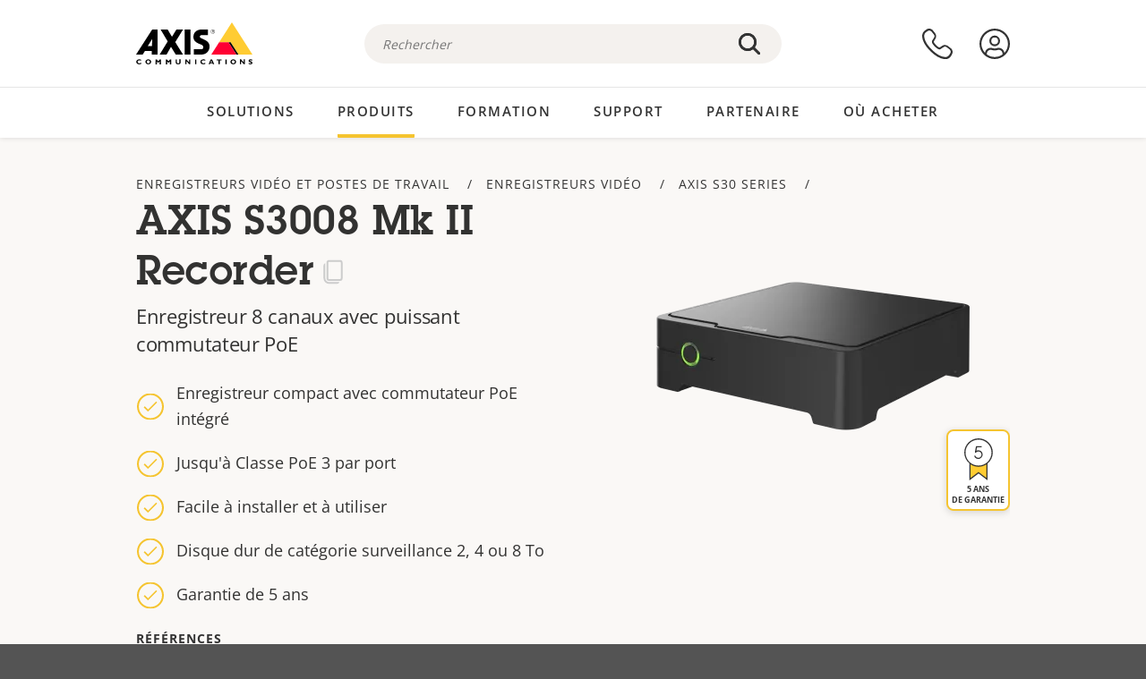

--- FILE ---
content_type: text/html; charset=UTF-8
request_url: https://www.axis.com/fr-fr/products/axis-s3008-mk-ii
body_size: 33214
content:
<!DOCTYPE html>
<html lang="fr-fr" dir="ltr" data-myaxis-role="offline" prefix="og: https://ogp.me/ns#">
  <head>
                <!-- Google Tag Manager -->
      <script>(function(w,d,s,l,i){w[l]=w[l]||[];w[l].push({'gtm.start':
            new Date().getTime(),event:'gtm.js'});var f=d.getElementsByTagName(s)[0],
          j=d.createElement(s),dl=l!='dataLayer'?'&l='+l:'';j.async=true;j.src=
          'https://www.googletagmanager.com/gtm.js?id='+i+dl;f.parentNode.insertBefore(j,f);
        })(window,document,'script','dataLayer','GTM-PKNFXQZ');</script>
      <!-- End Google Tag Manager -->
              <meta charset="utf-8" />
<script type="text/javascript">window.dataLayer = window.dataLayer || [];</script>
<script type="text/javascript">
        window.dataLayer.push({
          'pageLanguage' : 'fr-fr',
        });
      </script>
<script type="text/javascript">window.dataLayer.push({"productModel":"AXIS S3008 Mk II","productVariants":[{"partNumber":"02765-002","regions":["EUR"]},{"partNumber":"02765-113","regions":["IND"]},{"partNumber":"02765-012","regions":["BR"]},{"partNumber":"02765-013","regions":["TW"]},{"partNumber":"02765-005","regions":["JP"]},{"partNumber":"02765-006","regions":["AUS"]},{"partNumber":"02765-007","regions":["KOR"]},{"partNumber":"02765-003","regions":["UK"]},{"partNumber":"02765-004","regions":["US"]},{"partNumber":"02765-009","regions":["CH"]},{"partNumber":"02766-002","regions":["EUR"]},{"partNumber":"02766-013","regions":["TW"]},{"partNumber":"02766-012","regions":["BR"]},{"partNumber":"02766-003","regions":["UK"]},{"partNumber":"02766-006","regions":["AUS"]},{"partNumber":"02766-007","regions":["KOR"]},{"partNumber":"02766-004","regions":["US"]},{"partNumber":"02766-005","regions":["JP"]},{"partNumber":"02766-113","regions":["IND"]},{"partNumber":"02766-009","regions":["CH"]},{"partNumber":"02764-002","regions":["EUR"]},{"partNumber":"02764-007","regions":["KOR"]},{"partNumber":"02764-006","regions":["AUS"]},{"partNumber":"02764-003","regions":["UK"]},{"partNumber":"02764-005","regions":["JP"]},{"partNumber":"02764-004","regions":["US"]},{"partNumber":"02764-013","regions":["TW"]},{"partNumber":"02764-012","regions":["BR"]},{"partNumber":"02764-113","regions":["IND"]},{"partNumber":"02764-009","regions":["CH"]}],"productSeries":"S30","productCategory":"Network video recorders","piaId":"89590","type":"product","productName":"AXIS S3008 Mk II Recorder","detection_rule":"node_class"});</script>
<link rel="alternate" hreflang="en" href="https://www.axis.com/products/axis-s3008-mk-ii" />
<link rel="alternate" hreflang="pt-br" href="https://www.axis.com/pt-br/products/axis-s3008-mk-ii" />
<link rel="alternate" hreflang="fr" href="https://www.axis.com/fr-fr/products/axis-s3008-mk-ii" />
<link rel="alternate" hreflang="de" href="https://www.axis.com/de-de/products/axis-s3008-mk-ii" />
<link rel="alternate" hreflang="it" href="https://www.axis.com/it-it/products/axis-s3008-mk-ii" />
<link rel="alternate" hreflang="ja" href="https://www.axis.com/ja-jp/products/axis-s3008-mk-ii" />
<link rel="alternate" hreflang="ko" href="https://www.axis.com/ko-kr/products/axis-s3008-mk-ii" />
<link rel="alternate" hreflang="es" href="https://www.axis.com/es-es/products/axis-s3008-mk-ii" />
<link rel="alternate" hreflang="pl" href="https://www.axis.com/pl-pl/products/axis-s3008-mk-ii" />
<link rel="alternate" hreflang="x-default" href="https://www.axis.com/products/axis-s3008-mk-ii" />
<meta name="description" content="Enregistreur 8 canaux avec puissant commutateur PoE" />
<link rel="canonical" href="https://www.axis.com/fr-fr/products/axis-s3008-mk-ii" />
<meta property="og:image" content="https://www.axis.com/sites/axis/files/2023-11/s3008mkII_companion_recorder_angle_left_2309-Productimageswithcropping.png" />
<meta name="Generator" content="Drupal 11 (https://www.drupal.org)" />
<meta name="MobileOptimized" content="width" />
<meta name="HandheldFriendly" content="true" />
<meta name="viewport" content="width=device-width, initial-scale=1.0" />
<meta name="format-detection" content="telephone=no" />
<link rel="icon" href="/themes/custom/axiscom/favicon.ico" type="image/vnd.microsoft.icon" />

    <title>AXIS S3008 Mk II Recorder | Axis Communications</title>
    <link rel="stylesheet" media="all" href="/sites/axis/files/css/css_8PQmxr-J0kr2pU491vsEadqTcEjLjV-dImrtC6ld68k.css?delta=0&amp;language=fr-fr&amp;theme=axiscom&amp;include=eJxtTlsOwyAMuxCPI1WhRG00CIiEtb396NZ1P_uIHdtRZNhJpnzAIP8hc8Jcsg8geIsxtTCyunMDpZDQ1lZin1X-XC1YLFUbgBnbnSvxYSVRHB7umogfPrZeIblLmgoNlgZ1lW_yc1zn2kMiWTEaIcVtfJogYVNPTGrkEMWr-ZNwE_9Gl0fPhC_p8FyZ" />
<link rel="stylesheet" media="all" href="/sites/axis/files/css/css__D4SI8bUuSZ07ddWKYlDnfx19_7Q5C4WrmbfGYFJalI.css?delta=1&amp;language=fr-fr&amp;theme=axiscom&amp;include=eJxtTlsOwyAMuxCPI1WhRG00CIiEtb396NZ1P_uIHdtRZNhJpnzAIP8hc8Jcsg8geIsxtTCyunMDpZDQ1lZin1X-XC1YLFUbgBnbnSvxYSVRHB7umogfPrZeIblLmgoNlgZ1lW_yc1zn2kMiWTEaIcVtfJogYVNPTGrkEMWr-ZNwE_9Gl0fPhC_p8FyZ" />

    
  </head>
  <body class="page-product">
                <!-- Google Tag Manager (noscript) -->
        <noscript><iframe src="https://www.googletagmanager.com/ns.html?id=GTM-PKNFXQZ"
                      height="0" width="0" style="display:none;visibility:hidden"></iframe></noscript>
      <!-- End Google Tag Manager (noscript) -->
                <a href="#main-content" class="visually-hidden focusable">
      Passer au contenu principal
    </a>
    <div data-sitewide-alert role="banner"></div>
      <div class="dialog-off-canvas-main-canvas" data-off-canvas-main-canvas>
    





<div class="geo-ip-banner" id="geo-ip-banner" data-nosnippet>
  <div class="container">
    <div class="row">
      <div class="col-xs-12 no-padding-bottom no-padding-top geo-ip-banner-wrapper">

        <div class="geo-ip-banner__info">
          <div class="geo-ip-banner__infotext" id="geo-ip-banner__info-text"></div>
        </div>

        <div class="geo-ip-banner__action">
          <span class="geo-ip-banner__dropdown-text" id="geo-ip-banner__dropdown-text"></span>
          <div class="geo-ip-banner__dropdown" id="geo-ip-banner__dropdown"></div>
          <a class="geo-ip-banner__button button-action button-action--primary" id="geo-ip-banner__button"></a>
        </div>

        <div class="geo-ip-banner__close" id="geo-ip-banner__close">
          <span id="geo-ip-banner__close-btn" class="geo-ip-banner__close-btn">
            <svg width="16" height="16" fill="none" xmlns="http://www.w3.org/2000/svg"><path d="M.4.6c.3-.3.8-.4 1-.2l.1.1L8 7 14.5.5c.3-.3.8-.3 1.1 0 .3.3.3.8 0 1.1L9.1 8l6.5 6.5c.3.3.3.7.1 1l-.1.1c-.3.3-.7.3-1 .1l-.1-.1L8 9.1l-6.5 6.5c-.3.3-.8.3-1.1 0-.3-.3-.3-.8 0-1l6.5-6.5L.5 1.5C.2 1.3.2.9.4.6.5.5.4.6.4.6Z" fill="currentcolor"/></svg>

          </span>
        </div>

      </div>
    </div>
  </div>
</div>
<div class="header-wrapper ">
  <header role="banner">
    <div class="container">
      <div class="row between-xs">
        <div class="col-xs-3 col-sm-3 col-md-6 col-lg-6 search-bar-wrapper">
          <button type="button" class="search-button js-search-button">
            <svg id="search_layer_1" viewBox="0 0 24 24">
              <use  href="/themes/custom/axiscom/icon-sprite.svg#search-with-placeholder"/>
            </svg>
          </button>
          <button type="button" class="search-button search-button--hide js-close-search-button">
            <svg viewBox="0 0 24 24" version="1.1" xmlns="http://www.w3.org/2000/svg" xmlns:xlink="http://www.w3.org/2000/svg">
              <defs>
                <path d="M5.3,17.3 C4.9,17.7 4.9,18.3 5.3,18.7 C5.7,19.1 6.3,19.1 6.7,18.7 L12,13.4 L17.3,18.7 C17.7,19.1 18.3,19.1 18.7,18.7 C19.1,18.3 19.1,17.7 18.7,17.3 L13.4,12 L18.7,6.7 C19.1,6.3 19.1,5.7 18.7,5.3 C18.3,4.9 17.7,4.9 17.3,5.3 L12,10.6 L6.7,5.3 C6.3,4.9 5.7,4.9 5.3,5.3 C4.9,5.7 4.9,6.3 5.3,6.7 L10.6,12 L5.3,17.3 Z" id="path-close"></path>
              </defs>
              <g id="icons-our-own-close" stroke="none" stroke-width="1" fill="none" fill-rule="evenodd">
                <mask id="mask-close" fill="white">
                  <use xlink:href="#path-close"></use>
                </mask>
                <use id="Mask" fill="#000000" fill-rule="nonzero" xlink:href="#path-close"></use>
                <g id="close-colors-333333" mask="url(#mask-close)" fill="#333333" fill-rule="nonzero">
                  <rect id="rectangle-close" x="0" y="0" width="24" height="24"></rect>
                </g>
              </g>
            </svg>
          </button>
                      <div class="search-region">
              <div class="search-bar search-bar--gsc" data-placeholder="Rechercher">
                <script async src="https://cse.google.com/cse.js?cx=630226bf8bb423bb1"></script>
                <div class="gcse-searchbox-only" data-resultsUrl="/fr-fr/search"></div>
              </div>
            </div>
                  </div>
        <div class="col-xs-6 col-md-3 col-lg-3 branding-wrapper">
            <div>
    <div id="block-axiscom-branding">
  
    
        <a class="site-logo" href="/fr-fr" title="Accueil" rel="home">
      <svg version="1.1" id="Layer_1" xmlns:xlink="http://www.w3.org/1999/xlink" x="0px" y="0px"
           viewBox="0 0 200 72" style="enable-background:new 0 0 200 72;" xml:space="preserve">
        <image src="/themes/custom/axiscom/logo.png" alt="Logo Axis Communications" xlink:href="" />
            <use href="/themes/custom/axiscom/icon-sprite.svg#axis-logo"/>
      </svg>
    </a>
  </div>

  </div>

        </div>
        <div class="col-xs-4 col-sm-3 col-lg-3 primary-menu-wrapper">
            <div>
    <div id="block-primarynavigation">
  
    
      <div data-myaxis-access="offline" class="primary-menu" role="navigation" aria-label="primary-menu">

  <div class="primary-menu__item-wrapper">
    <a href="/fr-fr/contact-us" class="primary-menu__item" aria-label="nous contacter">
      <svg class="ax-icon ax-icon--medium" viewBox="0 0 24 24">
        <use href="/themes/custom/axiscom/icon-sprite.svg#contact-us"/>
      </svg>
    </a>
    <span class="primary-menu__tooltip">Nous contacter</span>
  </div>

  <div class="primary-menu__item-wrapper">
    <a href="/fr-fr/my-axis/login" class="primary-menu__item" aria-label="se connecter">
      <svg id="login" class="ax-icon ax-icon--medium" viewBox="0 0 34 34">
        <use href="/themes/custom/axiscom/icon-sprite.svg#login"/>
      </svg>
    </a>
    <span class="primary-menu__tooltip">Se connecter</span>
  </div>
</div>

<div data-myaxis-access="myaxis partner" class="primary-menu" role="navigation" aria-label="primary-menu">
  <div class="primary-menu__item-wrapper">
    <a href="/fr-fr/contact-us" class="primary-menu__item" aria-label="nous contacter">
      <svg id="comment"  viewBox="0 0 34 34">
        <use href="/themes/custom/axiscom/icon-sprite.svg#contact-us-logged-in"/>
      </svg>
    </a>
    <span class="primary-menu__tooltip">Nous contacter</span>
  </div>

  <div class="primary-menu__item-wrapper">
    <button class="primary-menu__item primary-menu__item--button js-primary-menu-button" aria-label="my axis menu">
      <svg id="Layer_1" data-name="Layer 1" viewBox="0 0 34 34">
        <use href="/themes/custom/axiscom/icon-sprite.svg#my-axis"/>
      </svg>
    </button>
    <span class="primary-menu__tooltip">My Axis</span>
  </div>
  <div class="myaxis-menu">

    

              <ul>
              <li>
        <a href="https://my.axis.com" class="myaxis-menu__link">My Axis</a>
              </li>
          <li>
        <a href="https://auth.axis.com/user-center/account" class="myaxis-menu__link">Paramètres du compte</a>
              </li>
          <li>
        <a href="https://mybusiness.axis.com/" data-myaxis-access="partner" class="myaxis-menu__link">My Business (Partner web)</a>
              </li>
        </ul>
  



    <div class="myaxis-menu__logout">
      <a href="/fr-fr/my-axis/logout" class="button-action button-action--primary">Se déconnecter</a>
    </div>
  </div>

</div>

  </div>

  </div>

        </div>
        <div class="col-xs-10 main-menu__current is-hidden">
          <a id="backlink" href="#" class="main-menu__back-link">
            <svg viewBox="0 0 24 24">
              <defs><style>.cls-1{fill:none;}.cls-2{fill-opacity:1;}</style></defs><title>Asset 4</title><g id="Layer_2" data-name="Layer 2"><g id="Layer_1-2" data-name="Layer 1">
                <use href="/themes/custom/axiscom/icon-sprite.svg#right-chevron"/>
              </g></g>
            </svg>
            <div class="main-menu__level-wrapper">
              <span class="main-menu__parent-level"></span>
              <span class="main-menu__current-level"></span>
            </div>
          </a>
        </div>
        <div class="col-xs-2 col-xs-offset-1 menu-button-wrapper">
          <button type="button" class="hamburger hamburger--squeeze js-menu-button">
            <span class="hamburger-box">
              <span class="hamburger-inner"></span>
            </span>
          </button>
        </div>
      </div>
    </div>
  </header>

    <div class="main-menu-region">
    
<nav role="navigation" aria-label="Main navigation" id="block-axiscom-main-menu" class="block block-menu">
        
        <div class="main-menu no-js">
      <div class="container">
        <div class="row">
          <div class="col-xs-12 main-menu__col">
                          <ul class="main-menu__depth-0">
                                                    <li class="main-menu__depth-0-item">
                <span class="main-menu__depth-0-link-container">
                                                  <a href="/fr-fr/solutions" class="main-menu__depth-0-link" data-drupal-link-system-path="solutions">Solutions</a>
                                </span>
                                        <div class="main-menu__inner" style="visibility: hidden; opacity: 0;">
    <div class="main-menu__inner-wrapper">
      <div class="main-menu__container-simulator">
        <ul class="main-menu__depth-1">
                                      <li class="main-menu__depth-1-item main-menu__depth-1--current after-visible">
            <div class="main-menu__depth-1-links">
                              <a href="/fr-fr/solutions/solutions-by-industry"  class="main-menu__depth-1-link slim-link-cta">
                  <span class="slim-link-cta__underline">
                    Solutions par secteur d&#039;activité
                                      </span>
                </a>
                                              <a href="#" class="main-menu__deeper-link">
                    <svg viewBox="0 0 24 24">
                      <defs><style>.cls-1{fill:none;}.cls-2{fill-opacity:1;}</style></defs><title>Asset 4</title><g id="Layer_2" data-name="Layer 2"><g id="Layer_1-2" data-name="Layer 1">
                        <use href="/themes/custom/axiscom/icon-sprite.svg#right-chevron"/>
                      </g></g>
                    </svg>
                  </a>
                </div>
                      <div class="main-menu__depth-2-wrapper ">
    <span class="main-menu__section-title">
              <a href="/fr-fr/solutions/solutions-by-industry" class="slim-link-cta slim-link-cta--large"><span class="slim-link-cta__underline">Solutions par secteur d&#039;activité</span></a>
          </span>
          <span class="main-menu__section-tagline">Technologie connectée pour tous les secteurs d’activité</span>
      <ul class="main-menu__depth-2 main-menu__depth-2--multicols">
                              <li  class="main-menu__depth-2-item">
                              <a href="/fr-fr/solutions/aviation"  class="main-menu__depth-2-link slim-link-cta" >
              <span class="slim-link-cta__underline">
                Aviation
                              </span>
            </a>
                          </li>
                              <li  class="main-menu__depth-2-item">
                              <a href="/fr-fr/solutions/casinos"  class="main-menu__depth-2-link slim-link-cta" >
              <span class="slim-link-cta__underline">
                Casinos
                              </span>
            </a>
                          </li>
                              <li  class="main-menu__depth-2-item">
                              <a href="/fr-fr/solutions/data-centers"  class="main-menu__depth-2-link slim-link-cta" >
              <span class="slim-link-cta__underline">
                Centres de données
                              </span>
            </a>
                          </li>
                              <li  class="main-menu__depth-2-item">
                              <a href="/fr-fr/solutions/traffic"  class="main-menu__depth-2-link slim-link-cta" >
              <span class="slim-link-cta__underline">
                Circulation
                              </span>
            </a>
                          </li>
                              <li  class="main-menu__depth-2-item">
                              <a href="/fr-fr/solutions/education"  class="main-menu__depth-2-link slim-link-cta" >
              <span class="slim-link-cta__underline">
                Enseignement
                              </span>
            </a>
                          </li>
                              <li  class="main-menu__depth-2-item">
                              <a href="/fr-fr/solutions/cargo-logistics"  class="main-menu__depth-2-link slim-link-cta" >
              <span class="slim-link-cta__underline">
                Fret et logistique
                              </span>
            </a>
                          </li>
                              <li  class="main-menu__depth-2-item">
                              <a href="/fr-fr/solutions/hotels-and-restaurants"  class="main-menu__depth-2-link slim-link-cta" >
              <span class="slim-link-cta__underline">
                Hôtels et restaurants
                              </span>
            </a>
                          </li>
                              <li  class="main-menu__depth-2-item">
                              <a href="/fr-fr/solutions/commercial-real-estate"  class="main-menu__depth-2-link slim-link-cta" >
              <span class="slim-link-cta__underline">
                Immobilier commercial
                              </span>
            </a>
                          </li>
                              <li  class="main-menu__depth-2-item">
                              <a href="/fr-fr/solutions/industrial"  class="main-menu__depth-2-link slim-link-cta" >
              <span class="slim-link-cta__underline">
                Industriel
                              </span>
            </a>
                          </li>
                              <li  class="main-menu__depth-2-item">
                              <a href="/fr-fr/solutions/critical-infrastructure"  class="main-menu__depth-2-link slim-link-cta" >
              <span class="slim-link-cta__underline">
                Infrastructures critiques
                              </span>
            </a>
                          </li>
                              <li  class="main-menu__depth-2-item">
                              <a href="/fr-fr/solutions/retail"  class="main-menu__depth-2-link slim-link-cta" >
              <span class="slim-link-cta__underline">
                Magasins
                              </span>
            </a>
                          </li>
                              <li  class="main-menu__depth-2-item">
                              <a href="/fr-fr/solutions/maritime"  class="main-menu__depth-2-link slim-link-cta" >
              <span class="slim-link-cta__underline">
                Maritime
                              </span>
            </a>
                          </li>
                              <li  class="main-menu__depth-2-item">
                              <a href="/fr-fr/solutions/prisons-and-correctional-facilities"  class="main-menu__depth-2-link slim-link-cta" >
              <span class="slim-link-cta__underline">
                Prisons et établissements pénitentiaires
                              </span>
            </a>
                          </li>
                              <li  class="main-menu__depth-2-item">
                              <a href="/fr-fr/solutions/healthcare"  class="main-menu__depth-2-link slim-link-cta" >
              <span class="slim-link-cta__underline">
                Santé
                              </span>
            </a>
                          </li>
                              <li  class="main-menu__depth-2-item">
                              <a href="/fr-fr/solutions/stadiums-and-venues"  class="main-menu__depth-2-link slim-link-cta" >
              <span class="slim-link-cta__underline">
                Stades et salles de spectacles
                              </span>
            </a>
                          </li>
                              <li  class="main-menu__depth-2-item">
                              <a href="/fr-fr/solutions/parking"  class="main-menu__depth-2-link slim-link-cta" >
              <span class="slim-link-cta__underline">
                Stationnement 
                              </span>
            </a>
                          </li>
                              <li  class="main-menu__depth-2-item">
                              <a href="/fr-fr/solutions/public-transport"  class="main-menu__depth-2-link slim-link-cta" >
              <span class="slim-link-cta__underline">
                Transports en commun
                              </span>
            </a>
                          </li>
                              <li  class="main-menu__depth-2-item">
                              <a href="/fr-fr/solutions/cities"  class="main-menu__depth-2-link slim-link-cta" >
              <span class="slim-link-cta__underline">
                Villes
                              </span>
            </a>
                          </li>
                              <li  class="main-menu__depth-2-item">
                              <a href="/fr-fr/solutions/banking-and-finance"  class="main-menu__depth-2-link slim-link-cta" >
              <span class="slim-link-cta__underline">
                Établissements bancaires et financiers
                              </span>
            </a>
                          </li>
            </ul>
              <div class="main-menu__promo">
            <a href="/fr-fr/solutions/enterprise-it" class="paragraph paragraph--type--menu-promo-spot paragraph--view-mode--default main-menu__promo-item">
        <div class="main-menu__promo-media">  <img loading="lazy" src="/sites/axis/files/styles/square_125x125_jpg/public/2023-12/spotlight_it_enterprise_1600x1600_.png.jpg.webp?h=063d529f&amp;itok=L9vpcNb-" width="125" height="125" alt="a man and a woman, looking at their screens" />


</div>

      <div class="main-menu__promo-text">
        <span class="main-menu__promo-title slim-link-cta"><span class="slim-link-cta__underline">  <span>Axis pour les équipes IT</span>
</span></span>
        <span class="main-menu__promo-tagline">
            <div>Intégration dans l&#039;infrastructure et les réseaux informatiques de l&#039;entreprise</div>
      </span>
      </div>
    </a>
  
            <a href="/fr-fr/customer-story" class="paragraph paragraph--type--menu-promo-spot paragraph--view-mode--default main-menu__promo-item">
        <div class="main-menu__promo-media">  <img loading="lazy" src="/sites/axis/files/styles/square_125x125_jpg/public/2020-11/Customer%20story%20tool%20promo%20meganav.jpg.webp?h=a76a7264&amp;itok=d2n0LASN" width="125" height="125" alt="test" />


</div>

      <div class="main-menu__promo-text">
        <span class="main-menu__promo-title slim-link-cta"><span class="slim-link-cta__underline">  <span>Témoignages de clients</span>
</span></span>
        <span class="main-menu__promo-tagline">
            <div>Découvrez nos solutions en action auprès de nos clients</div>
      </span>
      </div>
    </a>
  
            <a href="/fr-fr/blog/secure-insights" class="paragraph paragraph--type--menu-promo-spot paragraph--view-mode--default main-menu__promo-item">
        <div class="main-menu__promo-media">  <img loading="lazy" src="/sites/axis/files/styles/square_125x125_jpg/public/2021-08/city_woman_thinking_connectors_mesh_2012_2600x2600.jpg.webp?h=1a2f67c9&amp;itok=HNwmHhBr" width="125" height="125" alt="City woman thinking connectors in the sky" />


</div>

      <div class="main-menu__promo-text">
        <span class="main-menu__promo-title slim-link-cta"><span class="slim-link-cta__underline">  <span>Informations sécurisées</span>
</span></span>
        <span class="main-menu__promo-tagline">
            <div>Découvrez les dernières tendances et informations en matière de sécurité<br />
</div>
      </span>
      </div>
    </a>
  
  </div>

      </div>

                        </li>
                                      <li class="main-menu__depth-1-item">
            <div class="main-menu__depth-1-links">
                              <a href="/fr-fr/solutions/solutions-by-application-area"  class="main-menu__depth-1-link slim-link-cta">
                  <span class="slim-link-cta__underline">
                    Solutions par domaine d’application
                                      </span>
                </a>
                                              <a href="#" class="main-menu__deeper-link">
                    <svg viewBox="0 0 24 24">
                      <defs><style>.cls-1{fill:none;}.cls-2{fill-opacity:1;}</style></defs><title>Asset 4</title><g id="Layer_2" data-name="Layer 2"><g id="Layer_1-2" data-name="Layer 1">
                        <use href="/themes/custom/axiscom/icon-sprite.svg#right-chevron"/>
                      </g></g>
                    </svg>
                  </a>
                </div>
                      <div class="main-menu__depth-2-wrapper ">
    <span class="main-menu__section-title">
              <a href="/fr-fr/solutions/solutions-by-application-area" class="slim-link-cta slim-link-cta--large"><span class="slim-link-cta__underline">Solutions par domaine d’application</span></a>
          </span>
          <span class="main-menu__section-tagline">Solutions pour toutes les applications</span>
      <ul class="main-menu__depth-2 main-menu__depth-2--multicols">
                              <li  class="main-menu__depth-2-item">
                              <a href="/fr-fr/solutions/audio-for-security"  class="main-menu__depth-2-link slim-link-cta" >
              <span class="slim-link-cta__underline">
                Audio pour la sécurité
                              </span>
            </a>
                          </li>
                              <li  class="main-menu__depth-2-item">
                              <a href="/fr-fr/solutions/background-music-for-audio-solutions"  class="main-menu__depth-2-link slim-link-cta" >
              <span class="slim-link-cta__underline">
                Musique de fond
                              </span>
            </a>
                          </li>
                              <li  class="main-menu__depth-2-item">
                              <a href="/fr-fr/solutions/body-worn-solutions"  class="main-menu__depth-2-link slim-link-cta" >
              <span class="slim-link-cta__underline">
                Solutions de caméras-piétons
                              </span>
            </a>
                          </li>
                              <li  class="main-menu__depth-2-item">
                              <a href="/fr-fr/solutions/emergency-handling"  class="main-menu__depth-2-link slim-link-cta" >
              <span class="slim-link-cta__underline">
                Procédures d’urgence
                              </span>
            </a>
                          </li>
                              <li  class="main-menu__depth-2-item">
                              <a href="/fr-fr/solutions/deployable-surveillance"  class="main-menu__depth-2-link slim-link-cta" >
              <span class="slim-link-cta__underline">
                Surveillance déployable
                              </span>
            </a>
                          </li>
                              <li  class="main-menu__depth-2-item">
                              <a href="/fr-fr/solutions/forensic-search"  class="main-menu__depth-2-link slim-link-cta" >
              <span class="slim-link-cta__underline">
                Recherche judiciaire
                              </span>
            </a>
                          </li>
                              <li  class="main-menu__depth-2-item">
                              <a href="/fr-fr/solutions/license-plate-recognition"  class="main-menu__depth-2-link slim-link-cta" >
              <span class="slim-link-cta__underline">
                Reconnaissance de plaque d&#039;immatriculation
                              </span>
            </a>
                          </li>
                              <li  class="main-menu__depth-2-item">
                              <a href="/fr-fr/solutions/mobile-access-control-solutions"  class="main-menu__depth-2-link slim-link-cta" >
              <span class="slim-link-cta__underline">
                Solutions de contrôle d&#039;accès mobile
                              </span>
            </a>
                          </li>
                              <li  class="main-menu__depth-2-item">
                              <a href="/fr-fr/solutions/occupancy-and-space-utilization"  class="main-menu__depth-2-link slim-link-cta" >
              <span class="slim-link-cta__underline">
                Fréquentation et utilisation de l’espace
                              </span>
            </a>
                          </li>
                              <li  class="main-menu__depth-2-item">
                              <a href="/fr-fr/solutions/onboard-surveillance"  class="main-menu__depth-2-link slim-link-cta" >
              <span class="slim-link-cta__underline">
                Vidéosurveillance embarquée
                              </span>
            </a>
                          </li>
                              <li  class="main-menu__depth-2-item">
                              <a href="/fr-fr/solutions/people-and-vehicle-counting"  class="main-menu__depth-2-link slim-link-cta" >
              <span class="slim-link-cta__underline">
                Comptage de personne
                              </span>
            </a>
                          </li>
                              <li  class="main-menu__depth-2-item">
                              <a href="/fr-fr/solutions/perimeter-and-area-security"  class="main-menu__depth-2-link slim-link-cta" >
              <span class="slim-link-cta__underline">
                Sécurité du périmètre et des zones
                              </span>
            </a>
                          </li>
                              <li  class="main-menu__depth-2-item">
                              <a href="/fr-fr/solutions/privacy-in-surveillance"  class="main-menu__depth-2-link slim-link-cta" >
              <span class="slim-link-cta__underline">
                Protection de la vie privée dans la surveillance
                              </span>
            </a>
                          </li>
                              <li  class="main-menu__depth-2-item">
                              <a href="/fr-fr/solutions/public-address-system"  class="main-menu__depth-2-link slim-link-cta" >
              <span class="slim-link-cta__underline">
                Système de sonorisation
                              </span>
            </a>
                          </li>
                              <li  class="main-menu__depth-2-item">
                              <a href="/fr-fr/solutions/sound-detection"  class="main-menu__depth-2-link slim-link-cta" >
              <span class="slim-link-cta__underline">
                Détection sonore
                              </span>
            </a>
                          </li>
                              <li  class="main-menu__depth-2-item">
                              <a href="/fr-fr/solutions/vehicle-access-control"  class="main-menu__depth-2-link slim-link-cta" >
              <span class="slim-link-cta__underline">
                Contrôle d&#039;accès de véhicules
                              </span>
            </a>
                          </li>
            </ul>
              <div class="main-menu__promo">
            <a href="/fr-fr/products/new-products" class="paragraph paragraph--type--menu-promo-spot paragraph--view-mode--default main-menu__promo-item">
        <div class="main-menu__promo-media">  <img loading="lazy" src="/sites/axis/files/styles/square_125x125_jpg/public/2021-11/lightbulb_hand_holding_lit_outdoors_1903_1600x1600.jpg.webp?h=00546c34&amp;itok=qfVAbSCk" width="125" height="125" alt="Hand holding lightbulb with outdoors backlight " />


</div>

      <div class="main-menu__promo-text">
        <span class="main-menu__promo-title slim-link-cta"><span class="slim-link-cta__underline">  <span>Nouveaux produits</span>
</span></span>
        <span class="main-menu__promo-tagline">
            <div>Découvrez nos dernières innovations</div>
      </span>
      </div>
    </a>
  
            <a href="/fr-fr/products" class="paragraph paragraph--type--menu-promo-spot paragraph--view-mode--default main-menu__promo-item">
        <div class="main-menu__promo-media">  <img loading="lazy" src="/sites/axis/files/styles/square_125x125_jpg/public/2021-11/axis_view_web_1600x1600_2111.jpg.webp?h=00546c34&amp;itok=x3BlxolD" width="125" height="125" alt="Axis view of cty" />


</div>

      <div class="main-menu__promo-text">
        <span class="main-menu__promo-title slim-link-cta"><span class="slim-link-cta__underline">  <span>Produits</span>
</span></span>
        <span class="main-menu__promo-tagline">
            <div>Des produits pour tous les besoins</div>
      </span>
      </div>
    </a>
  
            <a href="/fr-fr/customer-story" class="paragraph paragraph--type--menu-promo-spot paragraph--view-mode--default main-menu__promo-item">
        <div class="main-menu__promo-media">  <img loading="lazy" src="/sites/axis/files/styles/square_125x125_jpg/public/2020-11/Customer%20story%20tool%20promo%20meganav.jpg.webp?h=a76a7264&amp;itok=d2n0LASN" width="125" height="125" alt="test" />


</div>

      <div class="main-menu__promo-text">
        <span class="main-menu__promo-title slim-link-cta"><span class="slim-link-cta__underline">  <span>Témoignages de clients</span>
</span></span>
        <span class="main-menu__promo-tagline">
            <div>Découvrez nos solutions en action auprès de nos clients</div>
      </span>
      </div>
    </a>
  
  </div>

      </div>

                        </li>
                                      <li class="main-menu__depth-1-item">
            <div class="main-menu__depth-1-links">
                              <a href="/fr-fr/solutions/end-to-end-solutions"  class="main-menu__depth-1-link slim-link-cta">
                  <span class="slim-link-cta__underline">
                    Solutions complètes
                                      </span>
                </a>
                                              <a href="#" class="main-menu__deeper-link">
                    <svg viewBox="0 0 24 24">
                      <defs><style>.cls-1{fill:none;}.cls-2{fill-opacity:1;}</style></defs><title>Asset 4</title><g id="Layer_2" data-name="Layer 2"><g id="Layer_1-2" data-name="Layer 1">
                        <use href="/themes/custom/axiscom/icon-sprite.svg#right-chevron"/>
                      </g></g>
                    </svg>
                  </a>
                </div>
                      <div class="main-menu__depth-2-wrapper ">
    <span class="main-menu__section-title">
              <a href="/fr-fr/solutions/end-to-end-solutions" class="slim-link-cta slim-link-cta--large"><span class="slim-link-cta__underline">Solutions complètes</span></a>
          </span>
          <span class="main-menu__section-tagline">Sécurité de bout en bout pour un monde plus intelligent et plus sûr</span>
      <ul class="main-menu__depth-2">
                              <li  class="main-menu__depth-2-item">
                              <a href="/fr-fr/solutions/axis-end-to-end-solutions-for-body-worn-camera-systems"  class="main-menu__depth-2-link slim-link-cta" >
              <span class="slim-link-cta__underline">
                Solution Complète Axis pour les systèmes de caméras-piétons
                              </span>
            </a>
                          </li>
                              <li  class="main-menu__depth-2-item">
                              <a href="/fr-fr/solutions/axis-end-to-end-solutions-for-access-control"  class="main-menu__depth-2-link slim-link-cta" >
              <span class="slim-link-cta__underline">
                Solutions Axis complètes pour le contrôle d’accès
                              </span>
            </a>
                          </li>
                              <li  class="main-menu__depth-2-item">
                              <a href="/fr-fr/products/network-audio"  class="main-menu__depth-2-link slim-link-cta" >
              <span class="slim-link-cta__underline">
                Solutions Axis de bout en bout pour l&#039;audio
                              </span>
            </a>
                          </li>
                              <li  class="main-menu__depth-2-item">
                              <a href="/fr-fr/solutions/axis-end-to-end-solutions-for-surveillance"  class="main-menu__depth-2-link slim-link-cta" >
              <span class="slim-link-cta__underline">
                Solutions Axis de bout en bout pour la surveillance
                              </span>
            </a>
                          </li>
            </ul>
              <div class="main-menu__promo">
            <a href="/fr-fr/products/new-products" class="paragraph paragraph--type--menu-promo-spot paragraph--view-mode--default main-menu__promo-item">
        <div class="main-menu__promo-media">  <img loading="lazy" src="/sites/axis/files/styles/square_125x125_jpg/public/2021-11/lightbulb_hand_holding_lit_outdoors_1903_1600x1600.jpg.webp?h=00546c34&amp;itok=qfVAbSCk" width="125" height="125" alt="Hand holding lightbulb with outdoors backlight " />


</div>

      <div class="main-menu__promo-text">
        <span class="main-menu__promo-title slim-link-cta"><span class="slim-link-cta__underline">  <span>Nouveaux produits</span>
</span></span>
        <span class="main-menu__promo-tagline">
            <div>Découvrez nos dernières innovations</div>
      </span>
      </div>
    </a>
  
            <a href="/fr-fr/products" class="paragraph paragraph--type--menu-promo-spot paragraph--view-mode--default main-menu__promo-item">
        <div class="main-menu__promo-media">  <img loading="lazy" src="/sites/axis/files/styles/square_125x125_jpg/public/2021-11/axis_view_web_1600x1600_2111.jpg.webp?h=00546c34&amp;itok=x3BlxolD" width="125" height="125" alt="Axis view of cty" />


</div>

      <div class="main-menu__promo-text">
        <span class="main-menu__promo-title slim-link-cta"><span class="slim-link-cta__underline">  <span>Produits</span>
</span></span>
        <span class="main-menu__promo-tagline">
            <div>Des produits pour tous les besoins</div>
      </span>
      </div>
    </a>
  
            <a href="/fr-fr/customer-story" class="paragraph paragraph--type--menu-promo-spot paragraph--view-mode--default main-menu__promo-item">
        <div class="main-menu__promo-media">  <img loading="lazy" src="/sites/axis/files/styles/square_125x125_jpg/public/2020-11/Customer%20story%20tool%20promo%20meganav.jpg.webp?h=a76a7264&amp;itok=d2n0LASN" width="125" height="125" alt="test" />


</div>

      <div class="main-menu__promo-text">
        <span class="main-menu__promo-title slim-link-cta"><span class="slim-link-cta__underline">  <span>Témoignages de clients</span>
</span></span>
        <span class="main-menu__promo-tagline">
            <div>Découvrez nos solutions en action auprès de nos clients</div>
      </span>
      </div>
    </a>
  
  </div>

      </div>

                        </li>
                                      <li class="main-menu__depth-1-item">
            <div class="main-menu__depth-1-links">
                              <a href="/fr-fr/solutions/solutions-by-technology"  class="main-menu__depth-1-link slim-link-cta">
                  <span class="slim-link-cta__underline">
                    Solutions par technologie
                                      </span>
                </a>
                                              <a href="#" class="main-menu__deeper-link">
                    <svg viewBox="0 0 24 24">
                      <defs><style>.cls-1{fill:none;}.cls-2{fill-opacity:1;}</style></defs><title>Asset 4</title><g id="Layer_2" data-name="Layer 2"><g id="Layer_1-2" data-name="Layer 1">
                        <use href="/themes/custom/axiscom/icon-sprite.svg#right-chevron"/>
                      </g></g>
                    </svg>
                  </a>
                </div>
                      <div class="main-menu__depth-2-wrapper ">
    <span class="main-menu__section-title">
              <a href="/fr-fr/solutions/solutions-by-technology" class="slim-link-cta slim-link-cta--large"><span class="slim-link-cta__underline">Solutions par technologie</span></a>
          </span>
          <span class="main-menu__section-tagline">L&#039;innovation qui fait la différence</span>
      <ul class="main-menu__depth-2 main-menu__depth-2--multicols">
                              <li  class="main-menu__depth-2-item">
                              <a href="/fr-fr/solutions/edge-vault"  class="main-menu__depth-2-link slim-link-cta" >
              <span class="slim-link-cta__underline">
                Edge Vault
                              </span>
            </a>
                          </li>
                              <li  class="main-menu__depth-2-item">
                              <a href="/fr-fr/solutions/av1-codec"  class="main-menu__depth-2-link slim-link-cta" >
              <span class="slim-link-cta__underline">
                AV1 codec
                              </span>
            </a>
                          </li>
                              <li  class="main-menu__depth-2-item">
                              <a href="/fr-fr/solutions/system-on-chip"  class="main-menu__depth-2-link slim-link-cta" >
              <span class="slim-link-cta__underline">
                Système sur puce
                              </span>
            </a>
                          </li>
                              <li  class="main-menu__depth-2-item">
                              <a href="/fr-fr/solutions/scene-intelligence"  class="main-menu__depth-2-link slim-link-cta" >
              <span class="slim-link-cta__underline">
                Intelligence de la scène
                              </span>
            </a>
                          </li>
                              <li  class="main-menu__depth-2-item">
                              <a href="/fr-fr/solutions/zipstream"  class="main-menu__depth-2-link slim-link-cta" >
              <span class="slim-link-cta__underline">
                Zipstream
                              </span>
            </a>
                          </li>
                              <li  class="main-menu__depth-2-item">
                              <a href="/fr-fr/solutions/lightfinder"  class="main-menu__depth-2-link slim-link-cta" >
              <span class="slim-link-cta__underline">
                Lightfinder
                              </span>
            </a>
                          </li>
                              <li  class="main-menu__depth-2-item">
                              <a href="/fr-fr/solutions/wide-dynamic-range-wdr"  class="main-menu__depth-2-link slim-link-cta" >
              <span class="slim-link-cta__underline">
                Forensic WDR
                              </span>
            </a>
                          </li>
                              <li  class="main-menu__depth-2-item">
                              <a href="/fr-fr/solutions/optimizedir"  class="main-menu__depth-2-link slim-link-cta" >
              <span class="slim-link-cta__underline">
                OptimizedIR
                              </span>
            </a>
                          </li>
                              <li  class="main-menu__depth-2-item">
                              <a href="/fr-fr/solutions/electronic-image-stabilization"  class="main-menu__depth-2-link slim-link-cta" >
              <span class="slim-link-cta__underline">
                Stabilisation d’image
                              </span>
            </a>
                          </li>
                              <li  class="main-menu__depth-2-item">
                              <a href="/fr-fr/solutions/thermal-imaging"  class="main-menu__depth-2-link slim-link-cta" >
              <span class="slim-link-cta__underline">
                Imagerie thermique
                              </span>
            </a>
                          </li>
                              <li  class="main-menu__depth-2-item">
                              <a href="/fr-fr/solutions/radar"  class="main-menu__depth-2-link slim-link-cta" >
              <span class="slim-link-cta__underline">
                Radar
                              </span>
            </a>
                          </li>
                              <li  class="main-menu__depth-2-item">
                              <a href="/fr-fr/solutions/from-analog-to-ip"  class="main-menu__depth-2-link slim-link-cta" >
              <span class="slim-link-cta__underline">
                Pour passer de l&#039;analogique à la vidéo sur IP
                              </span>
            </a>
                          </li>
                              <li  class="main-menu__depth-2-item">
                              <a href="/fr-fr/solutions/cloud-connect"  class="main-menu__depth-2-link slim-link-cta" >
              <span class="slim-link-cta__underline">
                Cloud Connect
                              </span>
            </a>
                          </li>
                              <li  class="main-menu__depth-2-item">
                              <a href="/fr-fr/solutions/solutions-by-technology/axis-os"  class="main-menu__depth-2-link slim-link-cta" >
              <span class="slim-link-cta__underline">
                AXIS OS
                              </span>
            </a>
                          </li>
            </ul>
              <div class="main-menu__promo">
            <a href="/fr-fr/products/new-products" class="paragraph paragraph--type--menu-promo-spot paragraph--view-mode--default main-menu__promo-item">
        <div class="main-menu__promo-media">  <img loading="lazy" src="/sites/axis/files/styles/square_125x125_jpg/public/2021-11/lightbulb_hand_holding_lit_outdoors_1903_1600x1600.jpg.webp?h=00546c34&amp;itok=qfVAbSCk" width="125" height="125" alt="Hand holding lightbulb with outdoors backlight " />


</div>

      <div class="main-menu__promo-text">
        <span class="main-menu__promo-title slim-link-cta"><span class="slim-link-cta__underline">  <span>Nouveaux produits</span>
</span></span>
        <span class="main-menu__promo-tagline">
            <div>Découvrez nos dernières innovations</div>
      </span>
      </div>
    </a>
  
            <a href="/fr-fr/products" class="paragraph paragraph--type--menu-promo-spot paragraph--view-mode--default main-menu__promo-item">
        <div class="main-menu__promo-media">  <img loading="lazy" src="/sites/axis/files/styles/square_125x125_jpg/public/2021-11/axis_view_web_1600x1600_2111.jpg.webp?h=00546c34&amp;itok=x3BlxolD" width="125" height="125" alt="Axis view of cty" />


</div>

      <div class="main-menu__promo-text">
        <span class="main-menu__promo-title slim-link-cta"><span class="slim-link-cta__underline">  <span>Produits</span>
</span></span>
        <span class="main-menu__promo-tagline">
            <div>Des produits pour tous les besoins</div>
      </span>
      </div>
    </a>
  
            <a href="/fr-fr/customer-story" class="paragraph paragraph--type--menu-promo-spot paragraph--view-mode--default main-menu__promo-item">
        <div class="main-menu__promo-media">  <img loading="lazy" src="/sites/axis/files/styles/square_125x125_jpg/public/2020-11/Customer%20story%20tool%20promo%20meganav.jpg.webp?h=a76a7264&amp;itok=d2n0LASN" width="125" height="125" alt="test" />


</div>

      <div class="main-menu__promo-text">
        <span class="main-menu__promo-title slim-link-cta"><span class="slim-link-cta__underline">  <span>Témoignages de clients</span>
</span></span>
        <span class="main-menu__promo-tagline">
            <div>Découvrez nos solutions en action auprès de nos clients</div>
      </span>
      </div>
    </a>
  
  </div>

      </div>

                        </li>
                                      <li class="main-menu__depth-1-item">
            <div class="main-menu__depth-1-links">
                              <a href="/fr-fr/solutions/solutions-by-services"  class="main-menu__depth-1-link slim-link-cta">
                  <span class="slim-link-cta__underline">
                    Solutions par services
                                      </span>
                </a>
                                              <a href="#" class="main-menu__deeper-link">
                    <svg viewBox="0 0 24 24">
                      <defs><style>.cls-1{fill:none;}.cls-2{fill-opacity:1;}</style></defs><title>Asset 4</title><g id="Layer_2" data-name="Layer 2"><g id="Layer_1-2" data-name="Layer 1">
                        <use href="/themes/custom/axiscom/icon-sprite.svg#right-chevron"/>
                      </g></g>
                    </svg>
                  </a>
                </div>
                      <div class="main-menu__depth-2-wrapper ">
    <span class="main-menu__section-title">
              <a href="/fr-fr/solutions/solutions-by-services" class="slim-link-cta slim-link-cta--large"><span class="slim-link-cta__underline">Solutions par services</span></a>
          </span>
          <span class="main-menu__section-tagline"></span>
      <ul class="main-menu__depth-2">
                              <li  class="main-menu__depth-2-item">
                              <a href="/fr-fr/solutions/professional-services"  class="main-menu__depth-2-link slim-link-cta" >
              <span class="slim-link-cta__underline">
                Axis Professional Services
                              </span>
            </a>
                          </li>
                              <li  class="main-menu__depth-2-item">
                              <a href="/fr-fr/solutions/managed-services"  class="main-menu__depth-2-link slim-link-cta" >
              <span class="slim-link-cta__underline">
                Services gérés
                              </span>
            </a>
                          </li>
            </ul>
              <div class="main-menu__promo">
            <a href="/fr-fr/products/new-products" class="paragraph paragraph--type--menu-promo-spot paragraph--view-mode--default main-menu__promo-item">
        <div class="main-menu__promo-media">  <img loading="lazy" src="/sites/axis/files/styles/square_125x125_jpg/public/2021-11/lightbulb_hand_holding_lit_outdoors_1903_1600x1600.jpg.webp?h=00546c34&amp;itok=qfVAbSCk" width="125" height="125" alt="Hand holding lightbulb with outdoors backlight " />


</div>

      <div class="main-menu__promo-text">
        <span class="main-menu__promo-title slim-link-cta"><span class="slim-link-cta__underline">  <span>Nouveaux produits</span>
</span></span>
        <span class="main-menu__promo-tagline">
            <div>Découvrez nos dernières innovations</div>
      </span>
      </div>
    </a>
  
            <a href="/fr-fr/products" class="paragraph paragraph--type--menu-promo-spot paragraph--view-mode--default main-menu__promo-item">
        <div class="main-menu__promo-media">  <img loading="lazy" src="/sites/axis/files/styles/square_125x125_jpg/public/2021-11/axis_view_web_1600x1600_2111.jpg.webp?h=00546c34&amp;itok=x3BlxolD" width="125" height="125" alt="Axis view of cty" />


</div>

      <div class="main-menu__promo-text">
        <span class="main-menu__promo-title slim-link-cta"><span class="slim-link-cta__underline">  <span>Produits</span>
</span></span>
        <span class="main-menu__promo-tagline">
            <div>Des produits pour tous les besoins</div>
      </span>
      </div>
    </a>
  
            <a href="/fr-fr/customer-story" class="paragraph paragraph--type--menu-promo-spot paragraph--view-mode--default main-menu__promo-item">
        <div class="main-menu__promo-media">  <img loading="lazy" src="/sites/axis/files/styles/square_125x125_jpg/public/2020-11/Customer%20story%20tool%20promo%20meganav.jpg.webp?h=a76a7264&amp;itok=d2n0LASN" width="125" height="125" alt="test" />


</div>

      <div class="main-menu__promo-text">
        <span class="main-menu__promo-title slim-link-cta"><span class="slim-link-cta__underline">  <span>Témoignages de clients</span>
</span></span>
        <span class="main-menu__promo-tagline">
            <div>Découvrez nos solutions en action auprès de nos clients</div>
      </span>
      </div>
    </a>
  
  </div>

      </div>

                        </li>
                </ul>
      </div>
    </div>
  </div>
  
                  <a href="#" class="main-menu__deeper-link">
                  <svg viewBox="0 0 24 24">
                    <defs><style>.cls-1{fill:none;}.cls-2{fill-opacity:1;}</style></defs><title>Asset 4</title><g id="Layer_2" data-name="Layer 2"><g id="Layer_1-2" data-name="Layer 1">
                      <use href="/themes/custom/axiscom/icon-sprite.svg#right-chevron"/>
                    </g></g>
                  </svg>
                </a>
                              </li>
                                        <li class="main-menu__depth-0-item">
                <span class="main-menu__depth-0-link-container">
                                                  <a href="/fr-fr/products" class="main-menu__depth-0-link" data-drupal-link-system-path="node/48344">Produits</a>
                                </span>
                                        <div class="main-menu__inner" style="visibility: hidden; opacity: 0;">
    <div class="main-menu__inner-wrapper">
      <div class="main-menu__container-simulator">
        <ul class="main-menu__depth-1">
                                      <li class="main-menu__depth-1-item main-menu__depth-1--current after-visible">
            <div class="main-menu__depth-1-links">
                              <a href="/fr-fr/products/network-cameras"  class="main-menu__depth-1-link slim-link-cta">
                  <span class="slim-link-cta__underline">
                    Caméras réseau
                                      </span>
                </a>
                                              <a href="#" class="main-menu__deeper-link">
                    <svg viewBox="0 0 24 24">
                      <defs><style>.cls-1{fill:none;}.cls-2{fill-opacity:1;}</style></defs><title>Asset 4</title><g id="Layer_2" data-name="Layer 2"><g id="Layer_1-2" data-name="Layer 1">
                        <use href="/themes/custom/axiscom/icon-sprite.svg#right-chevron"/>
                      </g></g>
                    </svg>
                  </a>
                </div>
                      <div class="main-menu__depth-2-wrapper ">
    <span class="main-menu__section-title">
              <a href="/fr-fr/products/network-cameras" class="slim-link-cta slim-link-cta--large"><span class="slim-link-cta__underline">Caméras réseau</span></a>
          </span>
          <span class="main-menu__section-tagline">Le meilleur de la vidéo sur IP : innovation, qualité et opportunité</span>
      <ul class="main-menu__depth-2 main-menu__depth-2--multicols">
                              <li  class="main-menu__depth-2-item">
                              <a href="/fr-fr/products/dome-cameras"  class="main-menu__depth-2-link slim-link-cta" >
              <span class="slim-link-cta__underline">
                Caméras dôme
                              </span>
            </a>
                          </li>
                              <li  class="main-menu__depth-2-item">
                              <a href="/fr-fr/products/box-cameras"  class="main-menu__depth-2-link slim-link-cta" >
              <span class="slim-link-cta__underline">
                Caméras à boîtier fixe
                              </span>
            </a>
                          </li>
                              <li  class="main-menu__depth-2-item">
                              <a href="/fr-fr/products/bullet-cameras"  class="main-menu__depth-2-link slim-link-cta" >
              <span class="slim-link-cta__underline">
                Caméras cylindriques
                              </span>
            </a>
                          </li>
                              <li  class="main-menu__depth-2-item">
                              <a href="/fr-fr/products/ptz-cameras"  class="main-menu__depth-2-link slim-link-cta" >
              <span class="slim-link-cta__underline">
                Caméras PTZ
                              </span>
            </a>
                          </li>
                              <li  class="main-menu__depth-2-item">
                              <a href="/fr-fr/products/panoramic-cameras"  class="main-menu__depth-2-link slim-link-cta" >
              <span class="slim-link-cta__underline">
                Caméras panoramiques
                              </span>
            </a>
                          </li>
                              <li  class="main-menu__depth-2-item">
                              <a href="/fr-fr/products/modular-cameras"  class="main-menu__depth-2-link slim-link-cta" >
              <span class="slim-link-cta__underline">
                Caméras modulaires
                              </span>
            </a>
                          </li>
                              <li  class="main-menu__depth-2-item">
                              <a href="/fr-fr/products/explosion-protected-cameras"  class="main-menu__depth-2-link slim-link-cta" >
              <span class="slim-link-cta__underline">
                Caméras ATEX avec boîtiers antidéflagrants
                              </span>
            </a>
                          </li>
                              <li  class="main-menu__depth-2-item">
                              <a href="/fr-fr/products/onboard-cameras"  class="main-menu__depth-2-link slim-link-cta" >
              <span class="slim-link-cta__underline">
                Caméras embarquées
                              </span>
            </a>
                          </li>
                              <li  class="main-menu__depth-2-item">
                              <a href="/fr-fr/products/thermal-cameras"  class="main-menu__depth-2-link slim-link-cta" >
              <span class="slim-link-cta__underline">
                Caméras thermiques
                              </span>
            </a>
                          </li>
                              <li  class="main-menu__depth-2-item">
                              <a href="/fr-fr/products/specialty-cameras"  class="main-menu__depth-2-link slim-link-cta" >
              <span class="slim-link-cta__underline">
                Caméras spécialisées
                              </span>
            </a>
                          </li>
                              <li  class="main-menu__depth-2-item">
                              <a href="/fr-fr/products/traffic-cameras-and-radars"  class="main-menu__depth-2-link slim-link-cta" >
              <span class="slim-link-cta__underline">
                Radars et caméras de surveillance de la circulation
                              </span>
            </a>
                          </li>
                              <li  class="main-menu__depth-2-item">
                              <a href="/fr-fr/products/canon-network-cameras"  class="main-menu__depth-2-link slim-link-cta" >
              <span class="slim-link-cta__underline">
                Caméras réseau Canon
                              </span>
            </a>
                          </li>
            </ul>
              <div class="main-menu__promo">
            <a href="/fr-fr/products/new-products" class="paragraph paragraph--type--menu-promo-spot paragraph--view-mode--default main-menu__promo-item">
        <div class="main-menu__promo-media">  <img loading="lazy" src="/sites/axis/files/styles/square_125x125_jpg/public/2021-11/lightbulb_hand_holding_lit_outdoors_1903_1600x1600.jpg.webp?h=00546c34&amp;itok=qfVAbSCk" width="125" height="125" alt="Hand holding lightbulb with outdoors backlight " />


</div>

      <div class="main-menu__promo-text">
        <span class="main-menu__promo-title slim-link-cta"><span class="slim-link-cta__underline">  <span>Nouveaux produits</span>
</span></span>
        <span class="main-menu__promo-tagline">
            <div>Découvrez nos dernières innovations</div>
      </span>
      </div>
    </a>
  
            <a href="/fr-fr/solutions" class="paragraph paragraph--type--menu-promo-spot paragraph--view-mode--default main-menu__promo-item">
        <div class="main-menu__promo-media">  <img loading="lazy" src="/sites/axis/files/styles/square_125x125_jpg/public/2021-11/manhattan_city_street_evening_2011_1600x1600.jpg.webp?h=00546c34&amp;itok=PcAmNRkO" width="125" height="125" alt="Manhattan city streets view" />


</div>

      <div class="main-menu__promo-text">
        <span class="main-menu__promo-title slim-link-cta"><span class="slim-link-cta__underline">  <span>Solutions</span>
</span></span>
        <span class="main-menu__promo-tagline">
            <div>Une solution pour chaque besoin</div>
      </span>
      </div>
    </a>
  
            <a href="/fr-fr/support/tools" class="paragraph paragraph--type--menu-promo-spot paragraph--view-mode--default main-menu__promo-item">
        <div class="main-menu__promo-media">  <img loading="lazy" src="/sites/axis/files/styles/square_125x125_jpg/public/2020-05/product_selector_laptop_sunlight_2003_1600x1067.png.webp?h=b60f2a6e&amp;itok=D0h9__3Y" width="125" height="125" alt="A hand using a laptop while the sun is shining on the hand" />


</div>

      <div class="main-menu__promo-text">
        <span class="main-menu__promo-title slim-link-cta"><span class="slim-link-cta__underline">  <span>Outils</span>
</span></span>
        <span class="main-menu__promo-tagline">
            <div>Des outils logiciels pour vous aider à chaque étape de votre projet </div>
      </span>
      </div>
    </a>
  
  </div>

      </div>

                        </li>
                                      <li class="main-menu__depth-1-item">
            <div class="main-menu__depth-1-links">
                              <a href="/fr-fr/products/network-intercoms"  class="main-menu__depth-1-link slim-link-cta">
                  <span class="slim-link-cta__underline">
                    Interphones réseau
                                      </span>
                </a>
                                              <a href="#" class="main-menu__deeper-link">
                    <svg viewBox="0 0 24 24">
                      <defs><style>.cls-1{fill:none;}.cls-2{fill-opacity:1;}</style></defs><title>Asset 4</title><g id="Layer_2" data-name="Layer 2"><g id="Layer_1-2" data-name="Layer 1">
                        <use href="/themes/custom/axiscom/icon-sprite.svg#right-chevron"/>
                      </g></g>
                    </svg>
                  </a>
                </div>
                      <div class="main-menu__depth-2-wrapper ">
    <span class="main-menu__section-title">
              <a href="/fr-fr/products/network-intercoms" class="slim-link-cta slim-link-cta--large"><span class="slim-link-cta__underline">Interphones réseau</span></a>
          </span>
          <span class="main-menu__section-tagline">Solutions d&#039;interphone intelligentes et sécurisées</span>
      <ul class="main-menu__depth-2 main-menu__depth-2--multicols">
                              <li  class="main-menu__depth-2-item">
                              <a href="/fr-fr/products/video-intercoms"  class="main-menu__depth-2-link slim-link-cta" >
              <span class="slim-link-cta__underline">
                Interphones vidéo
                              </span>
            </a>
                          </li>
                              <li  class="main-menu__depth-2-item">
                              <a href="/fr-fr/products/audio-intercoms"  class="main-menu__depth-2-link slim-link-cta" >
              <span class="slim-link-cta__underline">
                Interphones audio
                              </span>
            </a>
                          </li>
                              <li  class="main-menu__depth-2-item">
                              <a href="/fr-fr/products/safety-intercoms"  class="main-menu__depth-2-link slim-link-cta" >
              <span class="slim-link-cta__underline">
                Interphones de sécurité
                              </span>
            </a>
                          </li>
                              <li  class="main-menu__depth-2-item">
                              <a href="/fr-fr/products/answering-units"  class="main-menu__depth-2-link slim-link-cta" >
              <span class="slim-link-cta__underline">
                Unités de réponse
                              </span>
            </a>
                          </li>
                              <li  class="main-menu__depth-2-item">
                              <a href="/fr-fr/products/accessories-for-network-intercoms"  class="main-menu__depth-2-link slim-link-cta" >
              <span class="slim-link-cta__underline">
                Accessoires pour interphones réseau
                              </span>
            </a>
                          </li>
                              <li  class="main-menu__depth-2-item">
                              <a href="/fr-fr/products/2n-indoor-stations" icon=external class="main-menu__depth-2-link slim-link-cta" target="_blank">
              <span class="slim-link-cta__underline">
                Stations de porte 2N
                                  <span class="main-menu__depth-2-item__external-icon"></span>
                              </span>
            </a>
                          </li>
                              <li  class="main-menu__depth-2-item">
                              <a href="/fr-fr/products/2n-intercoms" icon=external class="main-menu__depth-2-link slim-link-cta" target="_blank">
              <span class="slim-link-cta__underline">
                Interphones 2N
                                  <span class="main-menu__depth-2-item__external-icon"></span>
                              </span>
            </a>
                          </li>
            </ul>
              <div class="main-menu__promo">
            <a href="/fr-fr/products/new-products" class="paragraph paragraph--type--menu-promo-spot paragraph--view-mode--default main-menu__promo-item">
        <div class="main-menu__promo-media">  <img loading="lazy" src="/sites/axis/files/styles/square_125x125_jpg/public/2021-11/lightbulb_hand_holding_lit_outdoors_1903_1600x1600.jpg.webp?h=00546c34&amp;itok=qfVAbSCk" width="125" height="125" alt="Hand holding lightbulb with outdoors backlight " />


</div>

      <div class="main-menu__promo-text">
        <span class="main-menu__promo-title slim-link-cta"><span class="slim-link-cta__underline">  <span>Nouveaux produits</span>
</span></span>
        <span class="main-menu__promo-tagline">
            <div>Découvrez nos dernières innovations</div>
      </span>
      </div>
    </a>
  
            <a href="/fr-fr/solutions" class="paragraph paragraph--type--menu-promo-spot paragraph--view-mode--default main-menu__promo-item">
        <div class="main-menu__promo-media">  <img loading="lazy" src="/sites/axis/files/styles/square_125x125_jpg/public/2021-11/manhattan_city_street_evening_2011_1600x1600.jpg.webp?h=00546c34&amp;itok=PcAmNRkO" width="125" height="125" alt="Manhattan city streets view" />


</div>

      <div class="main-menu__promo-text">
        <span class="main-menu__promo-title slim-link-cta"><span class="slim-link-cta__underline">  <span>Solutions</span>
</span></span>
        <span class="main-menu__promo-tagline">
            <div>Une solution pour chaque besoin</div>
      </span>
      </div>
    </a>
  
            <a href="/fr-fr/support/tools" class="paragraph paragraph--type--menu-promo-spot paragraph--view-mode--default main-menu__promo-item">
        <div class="main-menu__promo-media">  <img loading="lazy" src="/sites/axis/files/styles/square_125x125_jpg/public/2020-05/product_selector_laptop_sunlight_2003_1600x1067.png.webp?h=b60f2a6e&amp;itok=D0h9__3Y" width="125" height="125" alt="A hand using a laptop while the sun is shining on the hand" />


</div>

      <div class="main-menu__promo-text">
        <span class="main-menu__promo-title slim-link-cta"><span class="slim-link-cta__underline">  <span>Outils</span>
</span></span>
        <span class="main-menu__promo-tagline">
            <div>Des outils logiciels pour vous aider à chaque étape de votre projet </div>
      </span>
      </div>
    </a>
  
  </div>

      </div>

                        </li>
                                      <li class="main-menu__depth-1-item">
            <div class="main-menu__depth-1-links">
                              <a href="/fr-fr/products/access-control"  class="main-menu__depth-1-link slim-link-cta">
                  <span class="slim-link-cta__underline">
                    Contrôle d&#039;accès
                                      </span>
                </a>
                                              <a href="#" class="main-menu__deeper-link">
                    <svg viewBox="0 0 24 24">
                      <defs><style>.cls-1{fill:none;}.cls-2{fill-opacity:1;}</style></defs><title>Asset 4</title><g id="Layer_2" data-name="Layer 2"><g id="Layer_1-2" data-name="Layer 1">
                        <use href="/themes/custom/axiscom/icon-sprite.svg#right-chevron"/>
                      </g></g>
                    </svg>
                  </a>
                </div>
                      <div class="main-menu__depth-2-wrapper ">
    <span class="main-menu__section-title">
              <a href="/fr-fr/products/access-control" class="slim-link-cta slim-link-cta--large"><span class="slim-link-cta__underline">Contrôle d&#039;accès</span></a>
          </span>
          <span class="main-menu__section-tagline">Couvrez tous vos besoins en matière de contrôle d&#039;accès</span>
      <ul class="main-menu__depth-2 main-menu__depth-2--multicols">
                              <li  class="main-menu__depth-2-item">
                              <a href="/fr-fr/products/access-control-management-software"  class="main-menu__depth-2-link slim-link-cta" >
              <span class="slim-link-cta__underline">
                Logiciel de gestion de contrôle d&#039;accès
                              </span>
            </a>
                          </li>
                              <li  class="main-menu__depth-2-item">
                              <a href="/fr-fr/products/network-io-relay-modules"  class="main-menu__depth-2-link slim-link-cta" >
              <span class="slim-link-cta__underline">
                Modules relais E/S réseau
                              </span>
            </a>
                          </li>
                              <li  class="main-menu__depth-2-item">
                              <a href="/fr-fr/products/network-door-controllers"  class="main-menu__depth-2-link slim-link-cta" >
              <span class="slim-link-cta__underline">
                Contrôleurs de porte réseau
                              </span>
            </a>
                          </li>
                              <li  class="main-menu__depth-2-item">
                              <a href="/fr-fr/products/readers"  class="main-menu__depth-2-link slim-link-cta" >
              <span class="slim-link-cta__underline">
                Lecteurs de carte
                              </span>
            </a>
                          </li>
                              <li  class="main-menu__depth-2-item">
                              <a href="/fr-fr/products/credentials"  class="main-menu__depth-2-link slim-link-cta" >
              <span class="slim-link-cta__underline">
                Identifiants
                              </span>
            </a>
                          </li>
                              <li  class="main-menu__depth-2-item">
                              <a href="/fr-fr/products/accessories-for-access-control"  class="main-menu__depth-2-link slim-link-cta" >
              <span class="slim-link-cta__underline">
                Accessoires pour contrôle d&#039;accès
                              </span>
            </a>
                          </li>
            </ul>
              <div class="main-menu__promo">
            <a href="/fr-fr/products/new-products" class="paragraph paragraph--type--menu-promo-spot paragraph--view-mode--default main-menu__promo-item">
        <div class="main-menu__promo-media">  <img loading="lazy" src="/sites/axis/files/styles/square_125x125_jpg/public/2021-11/lightbulb_hand_holding_lit_outdoors_1903_1600x1600.jpg.webp?h=00546c34&amp;itok=qfVAbSCk" width="125" height="125" alt="Hand holding lightbulb with outdoors backlight " />


</div>

      <div class="main-menu__promo-text">
        <span class="main-menu__promo-title slim-link-cta"><span class="slim-link-cta__underline">  <span>Nouveaux produits</span>
</span></span>
        <span class="main-menu__promo-tagline">
            <div>Découvrez nos dernières innovations</div>
      </span>
      </div>
    </a>
  
            <a href="/fr-fr/solutions" class="paragraph paragraph--type--menu-promo-spot paragraph--view-mode--default main-menu__promo-item">
        <div class="main-menu__promo-media">  <img loading="lazy" src="/sites/axis/files/styles/square_125x125_jpg/public/2021-11/manhattan_city_street_evening_2011_1600x1600.jpg.webp?h=00546c34&amp;itok=PcAmNRkO" width="125" height="125" alt="Manhattan city streets view" />


</div>

      <div class="main-menu__promo-text">
        <span class="main-menu__promo-title slim-link-cta"><span class="slim-link-cta__underline">  <span>Solutions</span>
</span></span>
        <span class="main-menu__promo-tagline">
            <div>Une solution pour chaque besoin</div>
      </span>
      </div>
    </a>
  
            <a href="/fr-fr/support/tools" class="paragraph paragraph--type--menu-promo-spot paragraph--view-mode--default main-menu__promo-item">
        <div class="main-menu__promo-media">  <img loading="lazy" src="/sites/axis/files/styles/square_125x125_jpg/public/2020-05/product_selector_laptop_sunlight_2003_1600x1067.png.webp?h=b60f2a6e&amp;itok=D0h9__3Y" width="125" height="125" alt="A hand using a laptop while the sun is shining on the hand" />


</div>

      <div class="main-menu__promo-text">
        <span class="main-menu__promo-title slim-link-cta"><span class="slim-link-cta__underline">  <span>Outils</span>
</span></span>
        <span class="main-menu__promo-tagline">
            <div>Des outils logiciels pour vous aider à chaque étape de votre projet </div>
      </span>
      </div>
    </a>
  
  </div>

      </div>

                        </li>
                                      <li class="main-menu__depth-1-item">
            <div class="main-menu__depth-1-links">
                              <a href="/fr-fr/products/network-audio"  class="main-menu__depth-1-link slim-link-cta">
                  <span class="slim-link-cta__underline">
                    Audio réseau
                                      </span>
                </a>
                                              <a href="#" class="main-menu__deeper-link">
                    <svg viewBox="0 0 24 24">
                      <defs><style>.cls-1{fill:none;}.cls-2{fill-opacity:1;}</style></defs><title>Asset 4</title><g id="Layer_2" data-name="Layer 2"><g id="Layer_1-2" data-name="Layer 1">
                        <use href="/themes/custom/axiscom/icon-sprite.svg#right-chevron"/>
                      </g></g>
                    </svg>
                  </a>
                </div>
                      <div class="main-menu__depth-2-wrapper ">
    <span class="main-menu__section-title">
              <a href="/fr-fr/products/network-audio" class="slim-link-cta slim-link-cta--large"><span class="slim-link-cta__underline">Audio réseau</span></a>
          </span>
          <span class="main-menu__section-tagline">Le son intelligent et facile</span>
      <ul class="main-menu__depth-2">
                              <li  class="main-menu__depth-2-item">
                              <a href="/fr-fr/products/network-speakers"  class="main-menu__depth-2-link slim-link-cta" >
              <span class="slim-link-cta__underline">
                Haut-parleurs réseau
                              </span>
            </a>
                          </li>
                              <li  class="main-menu__depth-2-item">
                              <a href="/fr-fr/products/audio-management-software"  class="main-menu__depth-2-link slim-link-cta" >
              <span class="slim-link-cta__underline">
                Logiciel de gestion audio
                              </span>
            </a>
                          </li>
                              <li  class="main-menu__depth-2-item">
                              <a href="/fr-fr/products/audio-system-devices"  class="main-menu__depth-2-link slim-link-cta" >
              <span class="slim-link-cta__underline">
                Périphériques système audio
                              </span>
            </a>
                          </li>
                              <li  class="main-menu__depth-2-item">
                              <a href="/fr-fr/products/network-paging-consoles"  class="main-menu__depth-2-link slim-link-cta" >
              <span class="slim-link-cta__underline">
                Consoles de radiomessagerie réseau
                              </span>
            </a>
                          </li>
            </ul>
              <div class="main-menu__promo">
            <a href="/fr-fr/products/new-products" class="paragraph paragraph--type--menu-promo-spot paragraph--view-mode--default main-menu__promo-item">
        <div class="main-menu__promo-media">  <img loading="lazy" src="/sites/axis/files/styles/square_125x125_jpg/public/2021-11/lightbulb_hand_holding_lit_outdoors_1903_1600x1600.jpg.webp?h=00546c34&amp;itok=qfVAbSCk" width="125" height="125" alt="Hand holding lightbulb with outdoors backlight " />


</div>

      <div class="main-menu__promo-text">
        <span class="main-menu__promo-title slim-link-cta"><span class="slim-link-cta__underline">  <span>Nouveaux produits</span>
</span></span>
        <span class="main-menu__promo-tagline">
            <div>Découvrez nos dernières innovations</div>
      </span>
      </div>
    </a>
  
            <a href="/fr-fr/solutions" class="paragraph paragraph--type--menu-promo-spot paragraph--view-mode--default main-menu__promo-item">
        <div class="main-menu__promo-media">  <img loading="lazy" src="/sites/axis/files/styles/square_125x125_jpg/public/2021-11/manhattan_city_street_evening_2011_1600x1600.jpg.webp?h=00546c34&amp;itok=PcAmNRkO" width="125" height="125" alt="Manhattan city streets view" />


</div>

      <div class="main-menu__promo-text">
        <span class="main-menu__promo-title slim-link-cta"><span class="slim-link-cta__underline">  <span>Solutions</span>
</span></span>
        <span class="main-menu__promo-tagline">
            <div>Une solution pour chaque besoin</div>
      </span>
      </div>
    </a>
  
            <a href="/fr-fr/support/tools" class="paragraph paragraph--type--menu-promo-spot paragraph--view-mode--default main-menu__promo-item">
        <div class="main-menu__promo-media">  <img loading="lazy" src="/sites/axis/files/styles/square_125x125_jpg/public/2020-05/product_selector_laptop_sunlight_2003_1600x1067.png.webp?h=b60f2a6e&amp;itok=D0h9__3Y" width="125" height="125" alt="A hand using a laptop while the sun is shining on the hand" />


</div>

      <div class="main-menu__promo-text">
        <span class="main-menu__promo-title slim-link-cta"><span class="slim-link-cta__underline">  <span>Outils</span>
</span></span>
        <span class="main-menu__promo-tagline">
            <div>Des outils logiciels pour vous aider à chaque étape de votre projet </div>
      </span>
      </div>
    </a>
  
  </div>

      </div>

                        </li>
                                      <li class="main-menu__depth-1-item">
            <div class="main-menu__depth-1-links">
                              <a href="/fr-fr/products/wearables"  class="main-menu__depth-1-link slim-link-cta">
                  <span class="slim-link-cta__underline">
                    Dispositifs portables
                                      </span>
                </a>
                                              <a href="#" class="main-menu__deeper-link">
                    <svg viewBox="0 0 24 24">
                      <defs><style>.cls-1{fill:none;}.cls-2{fill-opacity:1;}</style></defs><title>Asset 4</title><g id="Layer_2" data-name="Layer 2"><g id="Layer_1-2" data-name="Layer 1">
                        <use href="/themes/custom/axiscom/icon-sprite.svg#right-chevron"/>
                      </g></g>
                    </svg>
                  </a>
                </div>
                      <div class="main-menu__depth-2-wrapper ">
    <span class="main-menu__section-title">
              <a href="/fr-fr/products/wearables" class="slim-link-cta slim-link-cta--large"><span class="slim-link-cta__underline">Dispositifs portables</span></a>
          </span>
          <span class="main-menu__section-tagline">Caméras portées sur le corps à plateforme ouverte</span>
      <ul class="main-menu__depth-2 main-menu__depth-2--multicols">
                              <li  class="main-menu__depth-2-item">
                              <a href="/fr-fr/products/body-worn-cameras"  class="main-menu__depth-2-link slim-link-cta" >
              <span class="slim-link-cta__underline">
                Caméras-piétons
                              </span>
            </a>
                          </li>
                              <li  class="main-menu__depth-2-item">
                              <a href="/fr-fr/products/in-vehicle"  class="main-menu__depth-2-link slim-link-cta" >
              <span class="slim-link-cta__underline">
                Dans un véhicule
                              </span>
            </a>
                          </li>
                              <li  class="main-menu__depth-2-item">
                              <a href="/fr-fr/products/body-worn-software"  class="main-menu__depth-2-link slim-link-cta" >
              <span class="slim-link-cta__underline">
                Logiciel pour système caméra-piéton
                              </span>
            </a>
                          </li>
                              <li  class="main-menu__depth-2-item">
                              <a href="/fr-fr/products/body-worn-management-software"  class="main-menu__depth-2-link slim-link-cta" >
              <span class="slim-link-cta__underline">
                Body worn management software
                              </span>
            </a>
                          </li>
                              <li  class="main-menu__depth-2-item">
                              <a href="/fr-fr/products/system-devices-for-body-worn"  class="main-menu__depth-2-link slim-link-cta" >
              <span class="slim-link-cta__underline">
                Dispositifs de système de caméra-piéton
                              </span>
            </a>
                          </li>
                              <li  class="main-menu__depth-2-item">
                              <a href="/fr-fr/products/accessories-for-wearables"  class="main-menu__depth-2-link slim-link-cta" >
              <span class="slim-link-cta__underline">
                Accessoires pour dispositifs portables
                              </span>
            </a>
                          </li>
            </ul>
              <div class="main-menu__promo">
            <a href="/fr-fr/products/new-products" class="paragraph paragraph--type--menu-promo-spot paragraph--view-mode--default main-menu__promo-item">
        <div class="main-menu__promo-media">  <img loading="lazy" src="/sites/axis/files/styles/square_125x125_jpg/public/2021-11/lightbulb_hand_holding_lit_outdoors_1903_1600x1600.jpg.webp?h=00546c34&amp;itok=qfVAbSCk" width="125" height="125" alt="Hand holding lightbulb with outdoors backlight " />


</div>

      <div class="main-menu__promo-text">
        <span class="main-menu__promo-title slim-link-cta"><span class="slim-link-cta__underline">  <span>Nouveaux produits</span>
</span></span>
        <span class="main-menu__promo-tagline">
            <div>Découvrez nos dernières innovations</div>
      </span>
      </div>
    </a>
  
            <a href="/fr-fr/solutions" class="paragraph paragraph--type--menu-promo-spot paragraph--view-mode--default main-menu__promo-item">
        <div class="main-menu__promo-media">  <img loading="lazy" src="/sites/axis/files/styles/square_125x125_jpg/public/2021-11/manhattan_city_street_evening_2011_1600x1600.jpg.webp?h=00546c34&amp;itok=PcAmNRkO" width="125" height="125" alt="Manhattan city streets view" />


</div>

      <div class="main-menu__promo-text">
        <span class="main-menu__promo-title slim-link-cta"><span class="slim-link-cta__underline">  <span>Solutions</span>
</span></span>
        <span class="main-menu__promo-tagline">
            <div>Une solution pour chaque besoin</div>
      </span>
      </div>
    </a>
  
            <a href="/fr-fr/support/tools" class="paragraph paragraph--type--menu-promo-spot paragraph--view-mode--default main-menu__promo-item">
        <div class="main-menu__promo-media">  <img loading="lazy" src="/sites/axis/files/styles/square_125x125_jpg/public/2020-05/product_selector_laptop_sunlight_2003_1600x1067.png.webp?h=b60f2a6e&amp;itok=D0h9__3Y" width="125" height="125" alt="A hand using a laptop while the sun is shining on the hand" />


</div>

      <div class="main-menu__promo-text">
        <span class="main-menu__promo-title slim-link-cta"><span class="slim-link-cta__underline">  <span>Outils</span>
</span></span>
        <span class="main-menu__promo-tagline">
            <div>Des outils logiciels pour vous aider à chaque étape de votre projet </div>
      </span>
      </div>
    </a>
  
  </div>

      </div>

                        </li>
                                      <li class="main-menu__depth-1-item">
            <div class="main-menu__depth-1-links">
                              <a href="/fr-fr/products/video-recorders-and-workstations"  class="main-menu__depth-1-link slim-link-cta">
                  <span class="slim-link-cta__underline">
                    Enregistreurs vidéo et postes de travail
                                      </span>
                </a>
                                              <a href="#" class="main-menu__deeper-link">
                    <svg viewBox="0 0 24 24">
                      <defs><style>.cls-1{fill:none;}.cls-2{fill-opacity:1;}</style></defs><title>Asset 4</title><g id="Layer_2" data-name="Layer 2"><g id="Layer_1-2" data-name="Layer 1">
                        <use href="/themes/custom/axiscom/icon-sprite.svg#right-chevron"/>
                      </g></g>
                    </svg>
                  </a>
                </div>
                      <div class="main-menu__depth-2-wrapper ">
    <span class="main-menu__section-title">
              <a href="/fr-fr/products/video-recorders-and-workstations" class="slim-link-cta slim-link-cta--large"><span class="slim-link-cta__underline">Enregistreurs vidéo et postes de travail</span></a>
          </span>
          <span class="main-menu__section-tagline">Des solutions d’enregistrement prêtes à l’emploi</span>
      <ul class="main-menu__depth-2">
                              <li  class="main-menu__depth-2-item">
                              <a href="/fr-fr/products/video-recorders"  class="main-menu__depth-2-link slim-link-cta" >
              <span class="slim-link-cta__underline">
                Enregistreurs vidéo
                              </span>
            </a>
                          </li>
                              <li  class="main-menu__depth-2-item">
                              <a href="/fr-fr/products/workstations"  class="main-menu__depth-2-link slim-link-cta" >
              <span class="slim-link-cta__underline">
                Postes de travail
                              </span>
            </a>
                          </li>
            </ul>
              <div class="main-menu__promo">
            <a href="/fr-fr/products/new-products" class="paragraph paragraph--type--menu-promo-spot paragraph--view-mode--default main-menu__promo-item">
        <div class="main-menu__promo-media">  <img loading="lazy" src="/sites/axis/files/styles/square_125x125_jpg/public/2021-11/lightbulb_hand_holding_lit_outdoors_1903_1600x1600.jpg.webp?h=00546c34&amp;itok=qfVAbSCk" width="125" height="125" alt="Hand holding lightbulb with outdoors backlight " />


</div>

      <div class="main-menu__promo-text">
        <span class="main-menu__promo-title slim-link-cta"><span class="slim-link-cta__underline">  <span>Nouveaux produits</span>
</span></span>
        <span class="main-menu__promo-tagline">
            <div>Découvrez nos dernières innovations</div>
      </span>
      </div>
    </a>
  
            <a href="/fr-fr/solutions" class="paragraph paragraph--type--menu-promo-spot paragraph--view-mode--default main-menu__promo-item">
        <div class="main-menu__promo-media">  <img loading="lazy" src="/sites/axis/files/styles/square_125x125_jpg/public/2021-11/manhattan_city_street_evening_2011_1600x1600.jpg.webp?h=00546c34&amp;itok=PcAmNRkO" width="125" height="125" alt="Manhattan city streets view" />


</div>

      <div class="main-menu__promo-text">
        <span class="main-menu__promo-title slim-link-cta"><span class="slim-link-cta__underline">  <span>Solutions</span>
</span></span>
        <span class="main-menu__promo-tagline">
            <div>Une solution pour chaque besoin</div>
      </span>
      </div>
    </a>
  
            <a href="/fr-fr/support/tools" class="paragraph paragraph--type--menu-promo-spot paragraph--view-mode--default main-menu__promo-item">
        <div class="main-menu__promo-media">  <img loading="lazy" src="/sites/axis/files/styles/square_125x125_jpg/public/2020-05/product_selector_laptop_sunlight_2003_1600x1067.png.webp?h=b60f2a6e&amp;itok=D0h9__3Y" width="125" height="125" alt="A hand using a laptop while the sun is shining on the hand" />


</div>

      <div class="main-menu__promo-text">
        <span class="main-menu__promo-title slim-link-cta"><span class="slim-link-cta__underline">  <span>Outils</span>
</span></span>
        <span class="main-menu__promo-tagline">
            <div>Des outils logiciels pour vous aider à chaque étape de votre projet </div>
      </span>
      </div>
    </a>
  
  </div>

      </div>

                        </li>
                                      <li class="main-menu__depth-1-item">
            <div class="main-menu__depth-1-links">
                              <a href="/fr-fr/products/system-devices"  class="main-menu__depth-1-link slim-link-cta">
                  <span class="slim-link-cta__underline">
                    Périphériques système
                                      </span>
                </a>
                                              <a href="#" class="main-menu__deeper-link">
                    <svg viewBox="0 0 24 24">
                      <defs><style>.cls-1{fill:none;}.cls-2{fill-opacity:1;}</style></defs><title>Asset 4</title><g id="Layer_2" data-name="Layer 2"><g id="Layer_1-2" data-name="Layer 1">
                        <use href="/themes/custom/axiscom/icon-sprite.svg#right-chevron"/>
                      </g></g>
                    </svg>
                  </a>
                </div>
                      <div class="main-menu__depth-2-wrapper ">
    <span class="main-menu__section-title">
              <a href="/fr-fr/products/system-devices" class="slim-link-cta slim-link-cta--large"><span class="slim-link-cta__underline">Périphériques système</span></a>
          </span>
          <span class="main-menu__section-tagline">Composants pour systèmes intelligents</span>
      <ul class="main-menu__depth-2 main-menu__depth-2--multicols">
                              <li  class="main-menu__depth-2-item">
                              <a href="/fr-fr/products/radars"  class="main-menu__depth-2-link slim-link-cta" >
              <span class="slim-link-cta__underline">
                Radars
                              </span>
            </a>
                          </li>
                              <li  class="main-menu__depth-2-item">
                              <a href="/fr-fr/products/io-devices"  class="main-menu__depth-2-link slim-link-cta" >
              <span class="slim-link-cta__underline">
                Périphériques d&#039;E/S
                              </span>
            </a>
                          </li>
                              <li  class="main-menu__depth-2-item">
                              <a href="/fr-fr/products/network-switches"  class="main-menu__depth-2-link slim-link-cta" >
              <span class="slim-link-cta__underline">
                Commutateurs réseau
                              </span>
            </a>
                          </li>
                              <li  class="main-menu__depth-2-item">
                              <a href="/fr-fr/products/video-decoders"  class="main-menu__depth-2-link slim-link-cta" >
              <span class="slim-link-cta__underline">
                Décodeurs vidéo
                              </span>
            </a>
                          </li>
                              <li  class="main-menu__depth-2-item">
                              <a href="/fr-fr/products/video-encoders"  class="main-menu__depth-2-link slim-link-cta" >
              <span class="slim-link-cta__underline">
                Encodeurs vidéo
                              </span>
            </a>
                          </li>
                              <li  class="main-menu__depth-2-item">
                              <a href="/fr-fr/products/audio-visual-alerters"  class="main-menu__depth-2-link slim-link-cta" >
              <span class="slim-link-cta__underline">
                Avertisseurs audio/visuels
                              </span>
            </a>
                          </li>
                              <li  class="main-menu__depth-2-item">
                              <a href="/fr-fr/products/environmental-sensors"  class="main-menu__depth-2-link slim-link-cta" >
              <span class="slim-link-cta__underline">
                Capteurs environnementaux
                              </span>
            </a>
                          </li>
            </ul>
              <div class="main-menu__promo">
            <a href="/fr-fr/products/new-products" class="paragraph paragraph--type--menu-promo-spot paragraph--view-mode--default main-menu__promo-item">
        <div class="main-menu__promo-media">  <img loading="lazy" src="/sites/axis/files/styles/square_125x125_jpg/public/2021-11/lightbulb_hand_holding_lit_outdoors_1903_1600x1600.jpg.webp?h=00546c34&amp;itok=qfVAbSCk" width="125" height="125" alt="Hand holding lightbulb with outdoors backlight " />


</div>

      <div class="main-menu__promo-text">
        <span class="main-menu__promo-title slim-link-cta"><span class="slim-link-cta__underline">  <span>Nouveaux produits</span>
</span></span>
        <span class="main-menu__promo-tagline">
            <div>Découvrez nos dernières innovations</div>
      </span>
      </div>
    </a>
  
            <a href="/fr-fr/solutions" class="paragraph paragraph--type--menu-promo-spot paragraph--view-mode--default main-menu__promo-item">
        <div class="main-menu__promo-media">  <img loading="lazy" src="/sites/axis/files/styles/square_125x125_jpg/public/2021-11/manhattan_city_street_evening_2011_1600x1600.jpg.webp?h=00546c34&amp;itok=PcAmNRkO" width="125" height="125" alt="Manhattan city streets view" />


</div>

      <div class="main-menu__promo-text">
        <span class="main-menu__promo-title slim-link-cta"><span class="slim-link-cta__underline">  <span>Solutions</span>
</span></span>
        <span class="main-menu__promo-tagline">
            <div>Une solution pour chaque besoin</div>
      </span>
      </div>
    </a>
  
            <a href="/fr-fr/support/tools" class="paragraph paragraph--type--menu-promo-spot paragraph--view-mode--default main-menu__promo-item">
        <div class="main-menu__promo-media">  <img loading="lazy" src="/sites/axis/files/styles/square_125x125_jpg/public/2020-05/product_selector_laptop_sunlight_2003_1600x1067.png.webp?h=b60f2a6e&amp;itok=D0h9__3Y" width="125" height="125" alt="A hand using a laptop while the sun is shining on the hand" />


</div>

      <div class="main-menu__promo-text">
        <span class="main-menu__promo-title slim-link-cta"><span class="slim-link-cta__underline">  <span>Outils</span>
</span></span>
        <span class="main-menu__promo-tagline">
            <div>Des outils logiciels pour vous aider à chaque étape de votre projet </div>
      </span>
      </div>
    </a>
  
  </div>

      </div>

                        </li>
                                      <li class="main-menu__depth-1-item">
            <div class="main-menu__depth-1-links">
                              <a href="/fr-fr/products/accessories"  class="main-menu__depth-1-link slim-link-cta">
                  <span class="slim-link-cta__underline">
                    Accessoires
                                      </span>
                </a>
                                              <a href="#" class="main-menu__deeper-link">
                    <svg viewBox="0 0 24 24">
                      <defs><style>.cls-1{fill:none;}.cls-2{fill-opacity:1;}</style></defs><title>Asset 4</title><g id="Layer_2" data-name="Layer 2"><g id="Layer_1-2" data-name="Layer 1">
                        <use href="/themes/custom/axiscom/icon-sprite.svg#right-chevron"/>
                      </g></g>
                    </svg>
                  </a>
                </div>
                      <div class="main-menu__depth-2-wrapper ">
    <span class="main-menu__section-title">
              <a href="/fr-fr/products/accessories" class="slim-link-cta slim-link-cta--large"><span class="slim-link-cta__underline">Accessoires</span></a>
          </span>
          <span class="main-menu__section-tagline">Tout le nécessaire pour compléter vos systèmes</span>
      <ul class="main-menu__depth-2 main-menu__depth-2--multicols">
                              <li  class="main-menu__depth-2-item">
                              <a href="/fr-fr/products/mounts"  class="main-menu__depth-2-link slim-link-cta" >
              <span class="slim-link-cta__underline">
                Fixations
                              </span>
            </a>
                          </li>
                              <li  class="main-menu__depth-2-item">
                              <a href="/fr-fr/products/power-and-connectivity"  class="main-menu__depth-2-link slim-link-cta" >
              <span class="slim-link-cta__underline">
                Alimentation et connectivité
                              </span>
            </a>
                          </li>
                              <li  class="main-menu__depth-2-item">
                              <a href="/fr-fr/products/joysticks-and-keypads"  class="main-menu__depth-2-link slim-link-cta" >
              <span class="slim-link-cta__underline">
                Joysticks et claviers
                              </span>
            </a>
                          </li>
                              <li  class="main-menu__depth-2-item">
                              <a href="/fr-fr/products/audio-systems-accessories"  class="main-menu__depth-2-link slim-link-cta" >
              <span class="slim-link-cta__underline">
                Accessoires pour systèmes audio
                              </span>
            </a>
                          </li>
                              <li  class="main-menu__depth-2-item">
                              <a href="/fr-fr/products/storage"  class="main-menu__depth-2-link slim-link-cta" >
              <span class="slim-link-cta__underline">
                Stockage
                              </span>
            </a>
                          </li>
                              <li  class="main-menu__depth-2-item">
                              <a href="/fr-fr/products/illuminators"  class="main-menu__depth-2-link slim-link-cta" >
              <span class="slim-link-cta__underline">
                Projecteurs
                              </span>
            </a>
                          </li>
                              <li  class="main-menu__depth-2-item">
                              <a href="/fr-fr/products/housings-and-cabinets"  class="main-menu__depth-2-link slim-link-cta" >
              <span class="slim-link-cta__underline">
                Boîtiers et armoires
                              </span>
            </a>
                          </li>
                              <li  class="main-menu__depth-2-item">
                              <a href="/fr-fr/products/lenses"  class="main-menu__depth-2-link slim-link-cta" >
              <span class="slim-link-cta__underline">
                Objectifs
                              </span>
            </a>
                          </li>
                              <li  class="main-menu__depth-2-item">
                              <a href="/fr-fr/products/tools-extras"  class="main-menu__depth-2-link slim-link-cta" >
              <span class="slim-link-cta__underline">
                Outils et extras
                              </span>
            </a>
                          </li>
            </ul>
              <div class="main-menu__promo">
            <a href="/fr-fr/products/new-products" class="paragraph paragraph--type--menu-promo-spot paragraph--view-mode--default main-menu__promo-item">
        <div class="main-menu__promo-media">  <img loading="lazy" src="/sites/axis/files/styles/square_125x125_jpg/public/2021-11/lightbulb_hand_holding_lit_outdoors_1903_1600x1600.jpg.webp?h=00546c34&amp;itok=qfVAbSCk" width="125" height="125" alt="Hand holding lightbulb with outdoors backlight " />


</div>

      <div class="main-menu__promo-text">
        <span class="main-menu__promo-title slim-link-cta"><span class="slim-link-cta__underline">  <span>Nouveaux produits</span>
</span></span>
        <span class="main-menu__promo-tagline">
            <div>Découvrez nos dernières innovations</div>
      </span>
      </div>
    </a>
  
            <a href="/fr-fr/solutions" class="paragraph paragraph--type--menu-promo-spot paragraph--view-mode--default main-menu__promo-item">
        <div class="main-menu__promo-media">  <img loading="lazy" src="/sites/axis/files/styles/square_125x125_jpg/public/2021-11/manhattan_city_street_evening_2011_1600x1600.jpg.webp?h=00546c34&amp;itok=PcAmNRkO" width="125" height="125" alt="Manhattan city streets view" />


</div>

      <div class="main-menu__promo-text">
        <span class="main-menu__promo-title slim-link-cta"><span class="slim-link-cta__underline">  <span>Solutions</span>
</span></span>
        <span class="main-menu__promo-tagline">
            <div>Une solution pour chaque besoin</div>
      </span>
      </div>
    </a>
  
            <a href="/fr-fr/support/tools" class="paragraph paragraph--type--menu-promo-spot paragraph--view-mode--default main-menu__promo-item">
        <div class="main-menu__promo-media">  <img loading="lazy" src="/sites/axis/files/styles/square_125x125_jpg/public/2020-05/product_selector_laptop_sunlight_2003_1600x1067.png.webp?h=b60f2a6e&amp;itok=D0h9__3Y" width="125" height="125" alt="A hand using a laptop while the sun is shining on the hand" />


</div>

      <div class="main-menu__promo-text">
        <span class="main-menu__promo-title slim-link-cta"><span class="slim-link-cta__underline">  <span>Outils</span>
</span></span>
        <span class="main-menu__promo-tagline">
            <div>Des outils logiciels pour vous aider à chaque étape de votre projet </div>
      </span>
      </div>
    </a>
  
  </div>

      </div>

                        </li>
                                      <li class="main-menu__depth-1-item">
            <div class="main-menu__depth-1-links">
                              <a href="/fr-fr/products/explosion-protected-devices"  class="main-menu__depth-1-link slim-link-cta">
                  <span class="slim-link-cta__underline">
                    Périphériques avec boîtiers antidéflagrants
                                      </span>
                </a>
                                              <a href="#" class="main-menu__deeper-link">
                    <svg viewBox="0 0 24 24">
                      <defs><style>.cls-1{fill:none;}.cls-2{fill-opacity:1;}</style></defs><title>Asset 4</title><g id="Layer_2" data-name="Layer 2"><g id="Layer_1-2" data-name="Layer 1">
                        <use href="/themes/custom/axiscom/icon-sprite.svg#right-chevron"/>
                      </g></g>
                    </svg>
                  </a>
                </div>
                      <div class="main-menu__depth-2-wrapper ">
    <span class="main-menu__section-title">
              <a href="/fr-fr/products/explosion-protected-devices" class="slim-link-cta slim-link-cta--large"><span class="slim-link-cta__underline">Périphériques avec boîtiers antidéflagrants</span></a>
          </span>
          <span class="main-menu__section-tagline">Solutions pour les zones dangereuses</span>
      <ul class="main-menu__depth-2">
                              <li  class="main-menu__depth-2-item">
                              <a href="/fr-fr/products/explosion-protected-speakers"  class="main-menu__depth-2-link slim-link-cta" >
              <span class="slim-link-cta__underline">
                Haut-parleurs protégés contre les explosions
                              </span>
            </a>
                          </li>
                              <li  class="main-menu__depth-2-item">
                              <a href="/fr-fr/products/explosion-protected-cameras"  class="main-menu__depth-2-link slim-link-cta" >
              <span class="slim-link-cta__underline">
                Caméras ATEX avec boîtiers antidéflagrants
                              </span>
            </a>
                          </li>
                              <li  class="main-menu__depth-2-item">
                              <a href="/fr-fr/products/accessories-for-hazardous-areas"  class="main-menu__depth-2-link slim-link-cta" >
              <span class="slim-link-cta__underline">
                Accessoires pour les zones dangereuses
                              </span>
            </a>
                          </li>
            </ul>
              <div class="main-menu__promo">
            <a href="/fr-fr/products/new-products" class="paragraph paragraph--type--menu-promo-spot paragraph--view-mode--default main-menu__promo-item">
        <div class="main-menu__promo-media">  <img loading="lazy" src="/sites/axis/files/styles/square_125x125_jpg/public/2021-11/lightbulb_hand_holding_lit_outdoors_1903_1600x1600.jpg.webp?h=00546c34&amp;itok=qfVAbSCk" width="125" height="125" alt="Hand holding lightbulb with outdoors backlight " />


</div>

      <div class="main-menu__promo-text">
        <span class="main-menu__promo-title slim-link-cta"><span class="slim-link-cta__underline">  <span>Nouveaux produits</span>
</span></span>
        <span class="main-menu__promo-tagline">
            <div>Découvrez nos dernières innovations</div>
      </span>
      </div>
    </a>
  
            <a href="/fr-fr/solutions" class="paragraph paragraph--type--menu-promo-spot paragraph--view-mode--default main-menu__promo-item">
        <div class="main-menu__promo-media">  <img loading="lazy" src="/sites/axis/files/styles/square_125x125_jpg/public/2021-11/manhattan_city_street_evening_2011_1600x1600.jpg.webp?h=00546c34&amp;itok=PcAmNRkO" width="125" height="125" alt="Manhattan city streets view" />


</div>

      <div class="main-menu__promo-text">
        <span class="main-menu__promo-title slim-link-cta"><span class="slim-link-cta__underline">  <span>Solutions</span>
</span></span>
        <span class="main-menu__promo-tagline">
            <div>Une solution pour chaque besoin</div>
      </span>
      </div>
    </a>
  
            <a href="/fr-fr/support/tools" class="paragraph paragraph--type--menu-promo-spot paragraph--view-mode--default main-menu__promo-item">
        <div class="main-menu__promo-media">  <img loading="lazy" src="/sites/axis/files/styles/square_125x125_jpg/public/2020-05/product_selector_laptop_sunlight_2003_1600x1067.png.webp?h=b60f2a6e&amp;itok=D0h9__3Y" width="125" height="125" alt="A hand using a laptop while the sun is shining on the hand" />


</div>

      <div class="main-menu__promo-text">
        <span class="main-menu__promo-title slim-link-cta"><span class="slim-link-cta__underline">  <span>Outils</span>
</span></span>
        <span class="main-menu__promo-tagline">
            <div>Des outils logiciels pour vous aider à chaque étape de votre projet </div>
      </span>
      </div>
    </a>
  
  </div>

      </div>

                        </li>
                                      <li class="main-menu__depth-1-item">
            <div class="main-menu__depth-1-links">
                              <a href="/fr-fr/products/analytics"  class="main-menu__depth-1-link slim-link-cta">
                  <span class="slim-link-cta__underline">
                    Analytique
                                      </span>
                </a>
                                              <a href="#" class="main-menu__deeper-link">
                    <svg viewBox="0 0 24 24">
                      <defs><style>.cls-1{fill:none;}.cls-2{fill-opacity:1;}</style></defs><title>Asset 4</title><g id="Layer_2" data-name="Layer 2"><g id="Layer_1-2" data-name="Layer 1">
                        <use href="/themes/custom/axiscom/icon-sprite.svg#right-chevron"/>
                      </g></g>
                    </svg>
                  </a>
                </div>
                      <div class="main-menu__depth-2-wrapper ">
    <span class="main-menu__section-title">
              <a href="/fr-fr/products/analytics" class="slim-link-cta slim-link-cta--large"><span class="slim-link-cta__underline">Analytique</span></a>
          </span>
          <span class="main-menu__section-tagline"></span>
      <ul class="main-menu__depth-2 main-menu__depth-2--multicols">
                              <li  class="main-menu__depth-2-item">
                              <a href="/fr-fr/products/axis-object-analytics"  class="main-menu__depth-2-link slim-link-cta" >
              <span class="slim-link-cta__underline">
                AXIS Object Analytics
                              </span>
            </a>
                          </li>
                              <li  class="main-menu__depth-2-item">
                              <a href="/fr-fr/products/axis-scene-metadata"  class="main-menu__depth-2-link slim-link-cta" >
              <span class="slim-link-cta__underline">
                Métadonnées de la scène AXIS
                              </span>
            </a>
                          </li>
                              <li  class="main-menu__depth-2-item">
                              <a href="/fr-fr/products/axis-perimeter-defender"  class="main-menu__depth-2-link slim-link-cta" >
              <span class="slim-link-cta__underline">
                AXIS Perimeter Defender
                              </span>
            </a>
                          </li>
                              <li  class="main-menu__depth-2-item">
                              <a href="/fr-fr/products/axis-license-plate-verifier"  class="main-menu__depth-2-link slim-link-cta" >
              <span class="slim-link-cta__underline">
                AXIS License Plate Verifier
                              </span>
            </a>
                          </li>
                              <li  class="main-menu__depth-2-item">
                              <a href="/fr-fr/products/axis-audio-analytics"  class="main-menu__depth-2-link slim-link-cta" >
              <span class="slim-link-cta__underline">
                AXIS Audio Analytics
                              </span>
            </a>
                          </li>
                              <li  class="main-menu__depth-2-item">
                              <a href="https://www.axis.com/products/analytics"  class="main-menu__depth-2-link slim-link-cta" >
              <span class="slim-link-cta__underline">
                Tous les outils d&#039;analyse Axis
                              </span>
            </a>
                          </li>
                              <li  class="main-menu__depth-2-item">
                              <a href="/fr-fr/products/acap"  class="main-menu__depth-2-link slim-link-cta" >
              <span class="slim-link-cta__underline">
                AXIS Camera Application Platform (ACAP)
                              </span>
            </a>
                          </li>
            </ul>
              <div class="main-menu__promo">
            <a href="https://www.axis.com/support/tools/technology-partner-finder" class="paragraph paragraph--type--menu-promo-spot paragraph--view-mode--default main-menu__promo-item">
        <div class="main-menu__promo-media">  <img loading="lazy" src="/sites/axis/files/styles/square_125x125_jpg/public/2023-10/businesswoman_cellphone_laptop_office_axis_partner_finder_2211_2600x1732%20%281%29.jpg.webp?h=c9f93661&amp;itok=3wnyocZR" width="125" height="125" alt="businesswomen cellphone laptop office axis partner finder" />


</div>

      <div class="main-menu__promo-text">
        <span class="main-menu__promo-title slim-link-cta"><span class="slim-link-cta__underline">  <span>Recherche de partenaires technologiques</span>
</span></span>
        <span class="main-menu__promo-tagline">
            <div>Rechercher et comparer des solutions partenaires</div>
      </span>
      </div>
    </a>
  
            <a href="/fr-fr/products/new-products" class="paragraph paragraph--type--menu-promo-spot paragraph--view-mode--default main-menu__promo-item">
        <div class="main-menu__promo-media">  <img loading="lazy" src="/sites/axis/files/styles/square_125x125_jpg/public/2021-11/lightbulb_hand_holding_lit_outdoors_1903_1600x1600.jpg.webp?h=00546c34&amp;itok=qfVAbSCk" width="125" height="125" alt="Hand holding lightbulb with outdoors backlight " />


</div>

      <div class="main-menu__promo-text">
        <span class="main-menu__promo-title slim-link-cta"><span class="slim-link-cta__underline">  <span>Nouveaux produits</span>
</span></span>
        <span class="main-menu__promo-tagline">
            <div>Découvrez nos dernières innovations</div>
      </span>
      </div>
    </a>
  
            <a href="/fr-fr/solutions" class="paragraph paragraph--type--menu-promo-spot paragraph--view-mode--default main-menu__promo-item">
        <div class="main-menu__promo-media">  <img loading="lazy" src="/sites/axis/files/styles/square_125x125_jpg/public/2021-11/manhattan_city_street_evening_2011_1600x1600.jpg.webp?h=00546c34&amp;itok=PcAmNRkO" width="125" height="125" alt="Manhattan city streets view" />


</div>

      <div class="main-menu__promo-text">
        <span class="main-menu__promo-title slim-link-cta"><span class="slim-link-cta__underline">  <span>Solutions</span>
</span></span>
        <span class="main-menu__promo-tagline">
            <div>Une solution pour chaque besoin</div>
      </span>
      </div>
    </a>
  
  </div>

      </div>

                        </li>
                                      <li class="main-menu__depth-1-item">
            <div class="main-menu__depth-1-links">
                              <a href="/fr-fr/products/management-software"  class="main-menu__depth-1-link slim-link-cta">
                  <span class="slim-link-cta__underline">
                    Logiciel de gestion
                                      </span>
                </a>
                                              <a href="#" class="main-menu__deeper-link">
                    <svg viewBox="0 0 24 24">
                      <defs><style>.cls-1{fill:none;}.cls-2{fill-opacity:1;}</style></defs><title>Asset 4</title><g id="Layer_2" data-name="Layer 2"><g id="Layer_1-2" data-name="Layer 1">
                        <use href="/themes/custom/axiscom/icon-sprite.svg#right-chevron"/>
                      </g></g>
                    </svg>
                  </a>
                </div>
                      <div class="main-menu__depth-2-wrapper ">
    <span class="main-menu__section-title">
              <a href="/fr-fr/products/management-software" class="slim-link-cta slim-link-cta--large"><span class="slim-link-cta__underline">Logiciel de gestion</span></a>
          </span>
          <span class="main-menu__section-tagline">Nous vous aidons à garder le contrôle</span>
      <ul class="main-menu__depth-2">
                              <li  class="main-menu__depth-2-item">
                              <a href="/fr-fr/products/video-management-software"  class="main-menu__depth-2-link slim-link-cta" >
              <span class="slim-link-cta__underline">
                Logiciel de gestion vidéo
                              </span>
            </a>
                          </li>
                              <li  class="main-menu__depth-2-item">
                              <a href="/fr-fr/products/audio-management-software"  class="main-menu__depth-2-link slim-link-cta" >
              <span class="slim-link-cta__underline">
                Logiciel de gestion audio 
                              </span>
            </a>
                          </li>
                              <li  class="main-menu__depth-2-item">
                              <a href="/fr-fr/products/access-control-management-software"  class="main-menu__depth-2-link slim-link-cta" >
              <span class="slim-link-cta__underline">
                Logiciel de gestion de contrôle d’accès
                              </span>
            </a>
                          </li>
                              <li  class="main-menu__depth-2-item">
                              <a href="/fr-fr/products/body-worn-management-software"  class="main-menu__depth-2-link slim-link-cta" >
              <span class="slim-link-cta__underline">
                Logiciel de gestion de dispositifs piétons
                              </span>
            </a>
                          </li>
                              <li  class="main-menu__depth-2-item">
                              <a href="/fr-fr/products/device-management-software"  class="main-menu__depth-2-link slim-link-cta" >
              <span class="slim-link-cta__underline">
                Logiciel de gestion de périphérique
                              </span>
            </a>
                          </li>
            </ul>
              <div class="main-menu__promo">
            <a href="/fr-fr/products/new-products" class="paragraph paragraph--type--menu-promo-spot paragraph--view-mode--default main-menu__promo-item">
        <div class="main-menu__promo-media">  <img loading="lazy" src="/sites/axis/files/styles/square_125x125_jpg/public/2021-11/lightbulb_hand_holding_lit_outdoors_1903_1600x1600.jpg.webp?h=00546c34&amp;itok=qfVAbSCk" width="125" height="125" alt="Hand holding lightbulb with outdoors backlight " />


</div>

      <div class="main-menu__promo-text">
        <span class="main-menu__promo-title slim-link-cta"><span class="slim-link-cta__underline">  <span>Nouveaux produits</span>
</span></span>
        <span class="main-menu__promo-tagline">
            <div>Découvrez nos dernières innovations</div>
      </span>
      </div>
    </a>
  
            <a href="/fr-fr/solutions" class="paragraph paragraph--type--menu-promo-spot paragraph--view-mode--default main-menu__promo-item">
        <div class="main-menu__promo-media">  <img loading="lazy" src="/sites/axis/files/styles/square_125x125_jpg/public/2021-11/manhattan_city_street_evening_2011_1600x1600.jpg.webp?h=00546c34&amp;itok=PcAmNRkO" width="125" height="125" alt="Manhattan city streets view" />


</div>

      <div class="main-menu__promo-text">
        <span class="main-menu__promo-title slim-link-cta"><span class="slim-link-cta__underline">  <span>Solutions</span>
</span></span>
        <span class="main-menu__promo-tagline">
            <div>Une solution pour chaque besoin</div>
      </span>
      </div>
    </a>
  
            <a href="/fr-fr/support/tools" class="paragraph paragraph--type--menu-promo-spot paragraph--view-mode--default main-menu__promo-item">
        <div class="main-menu__promo-media">  <img loading="lazy" src="/sites/axis/files/styles/square_125x125_jpg/public/2020-05/product_selector_laptop_sunlight_2003_1600x1067.png.webp?h=b60f2a6e&amp;itok=D0h9__3Y" width="125" height="125" alt="A hand using a laptop while the sun is shining on the hand" />


</div>

      <div class="main-menu__promo-text">
        <span class="main-menu__promo-title slim-link-cta"><span class="slim-link-cta__underline">  <span>Outils</span>
</span></span>
        <span class="main-menu__promo-tagline">
            <div>Des outils logiciels pour vous aider à chaque étape de votre projet </div>
      </span>
      </div>
    </a>
  
  </div>

      </div>

                        </li>
                </ul>
      </div>
    </div>
  </div>
  
                  <a href="#" class="main-menu__deeper-link">
                  <svg viewBox="0 0 24 24">
                    <defs><style>.cls-1{fill:none;}.cls-2{fill-opacity:1;}</style></defs><title>Asset 4</title><g id="Layer_2" data-name="Layer 2"><g id="Layer_1-2" data-name="Layer 1">
                      <use href="/themes/custom/axiscom/icon-sprite.svg#right-chevron"/>
                    </g></g>
                  </svg>
                </a>
                              </li>
                                        <li class="main-menu__depth-0-item">
                <span class="main-menu__depth-0-link-container">
                                                  <a href="/fr-fr/learning" class="main-menu__depth-0-link" data-drupal-link-system-path="node/49263">Formation</a>
                                </span>
                                        <div class="main-menu__inner" style="visibility: hidden; opacity: 0;">
    <div class="main-menu__inner-wrapper">
      <div class="main-menu__container-simulator">
        <ul class="main-menu__depth-1">
                                      <li class="main-menu__depth-1-item main-menu__depth-1--current after-visible">
            <div class="main-menu__depth-1-links">
                              <a href="/fr-fr/learning#axis-communications-academy"  class="main-menu__depth-1-link slim-link-cta">
                  <span class="slim-link-cta__underline">
                    Axis Communications Academy
                                      </span>
                </a>
                                              <a href="#" class="main-menu__deeper-link">
                    <svg viewBox="0 0 24 24">
                      <defs><style>.cls-1{fill:none;}.cls-2{fill-opacity:1;}</style></defs><title>Asset 4</title><g id="Layer_2" data-name="Layer 2"><g id="Layer_1-2" data-name="Layer 1">
                        <use href="/themes/custom/axiscom/icon-sprite.svg#right-chevron"/>
                      </g></g>
                    </svg>
                  </a>
                </div>
                      <div class="main-menu__depth-2-wrapper ">
    <span class="main-menu__section-title">
              <a href="/fr-fr/learning#axis-communications-academy" class="slim-link-cta slim-link-cta--large"><span class="slim-link-cta__underline">Axis Communications Academy</span></a>
          </span>
          <span class="main-menu__section-tagline">Développez votre expertise grâce à des formations et des ressources d’apprentissage reconnues par le secteur et proposées par notre Académie</span>
      <ul class="main-menu__depth-2 main-menu__depth-2--multicols">
                              <li  class="main-menu__depth-2-item">
                              <a href="/fr-fr/learning/academy/learning-portal/learning-localized?format%5B3308%5D=3308"  class="main-menu__depth-2-link slim-link-cta" >
              <span class="slim-link-cta__underline">
                Vidéos pédagogiques
                              </span>
            </a>
                          </li>
                              <li  class="main-menu__depth-2-item">
                              <a href="/fr-fr/learning/academy/learning-portal/learning-localized?format%5B3307%5D=3307"  class="main-menu__depth-2-link slim-link-cta" >
              <span class="slim-link-cta__underline">
                eLearning
                              </span>
            </a>
                          </li>
                              <li  class="main-menu__depth-2-item">
                              <a href="/fr-fr/learning/academy/learning-portal/learning-localized?format%5B3303%5D=3303"  class="main-menu__depth-2-link slim-link-cta" >
              <span class="slim-link-cta__underline">
                Formation virtuelle dirigée par un instructeur
                              </span>
            </a>
                          </li>
                              <li  class="main-menu__depth-2-item">
                              <a href="/fr-fr/learning/academy/learning-portal/learning-localized?format%5B3302%5D=3302"  class="main-menu__depth-2-link slim-link-cta" >
              <span class="slim-link-cta__underline">
                Formation dirigée par un instructeur
                              </span>
            </a>
                          </li>
                              <li  class="main-menu__depth-2-item">
                              <a href="/fr-fr/learning/academy/learning-portal/learning-localized?format%5B3304%5D=3304"  class="main-menu__depth-2-link slim-link-cta" >
              <span class="slim-link-cta__underline">
                Formation mixte
                              </span>
            </a>
                          </li>
                              <li  class="main-menu__depth-2-item">
                              <a href="/fr-fr/learning/academy/learning-portal/learning-localized?format%5B3306%5D=3306&amp;format%5B3305%5D=3305"  class="main-menu__depth-2-link slim-link-cta" >
              <span class="slim-link-cta__underline">
                Webinaires
                              </span>
            </a>
                          </li>
            </ul>
              <div class="main-menu__promo">
            <a href="/fr-fr/learning/academy/learning-portal/learning-localized" class="paragraph paragraph--type--menu-promo-spot paragraph--view-mode--default main-menu__promo-item">
        <div class="main-menu__promo-media">  <img loading="lazy" src="/sites/axis/files/styles/square_125x125_jpg/public/2022-01/man_smiling_left_2009_1600x1600.jpg.webp?h=00546c34&amp;itok=6rkOQrEe" width="125" height="125" alt="Man smiling left" />


</div>

      <div class="main-menu__promo-text">
        <span class="main-menu__promo-title slim-link-cta"><span class="slim-link-cta__underline">  <span>Portail d’apprentissage</span>
</span></span>
        <span class="main-menu__promo-tagline">
            <div>Explorez le portefeuille de formation.</div>
      </span>
      </div>
    </a>
  
            <a href="/learning/academy#modal" class="paragraph paragraph--type--menu-promo-spot paragraph--view-mode--default main-menu__promo-item">
        <div class="main-menu__promo-media">  <img loading="lazy" src="/sites/axis/files/styles/square_125x125_jpg/public/2022-05/MicrosoftTeams-image%20%2833%29.png.webp?h=00546c34&amp;itok=TVPhRZSR" width="125" height="125" alt="Local Academy" />


</div>

      <div class="main-menu__promo-text">
        <span class="main-menu__promo-title slim-link-cta"><span class="slim-link-cta__underline">  <span>Académie locale</span>
</span></span>
        <span class="main-menu__promo-tagline">
            <div>Sélectionnez votre pays.</div>
      </span>
      </div>
    </a>
  
            <a href="/fr-fr/learning/axis-certification-program" class="paragraph paragraph--type--menu-promo-spot paragraph--view-mode--default main-menu__promo-item">
        <div class="main-menu__promo-media">  <img loading="lazy" src="/sites/axis/files/styles/square_125x125_jpg/public/2022-01/man_jumping_stairs_backpack_1912_1600x1600.jpg.webp?h=00546c34&amp;itok=a72CrAxf" width="125" height="125" alt="Man jumping with backpack" />


</div>

      <div class="main-menu__promo-text">
        <span class="main-menu__promo-title slim-link-cta"><span class="slim-link-cta__underline">  <span>Programme de certification Axis</span>
</span></span>
        <span class="main-menu__promo-tagline">
            <div>Validez vos connaissances en vidéo sur IP.</div>
      </span>
      </div>
    </a>
  
  </div>

      </div>

                        </li>
                                      <li class="main-menu__depth-1-item">
            <div class="main-menu__depth-1-links">
                              <a href="/fr-fr/learning#additional-knowledge-resources"  class="main-menu__depth-1-link slim-link-cta">
                  <span class="slim-link-cta__underline">
                    Ressources de connaissances supplémentaires
                                      </span>
                </a>
                                              <a href="#" class="main-menu__deeper-link">
                    <svg viewBox="0 0 24 24">
                      <defs><style>.cls-1{fill:none;}.cls-2{fill-opacity:1;}</style></defs><title>Asset 4</title><g id="Layer_2" data-name="Layer 2"><g id="Layer_1-2" data-name="Layer 1">
                        <use href="/themes/custom/axiscom/icon-sprite.svg#right-chevron"/>
                      </g></g>
                    </svg>
                  </a>
                </div>
                      <div class="main-menu__depth-2-wrapper ">
    <span class="main-menu__section-title">
              <a href="/fr-fr/learning#additional-knowledge-resources" class="slim-link-cta slim-link-cta--large"><span class="slim-link-cta__underline">Ressources de connaissances supplémentaires</span></a>
          </span>
          <span class="main-menu__section-tagline">Développez des connaissances grâce à notre large éventail de ressources.</span>
      <ul class="main-menu__depth-2">
                              <li  class="main-menu__depth-2-item">
                              <a href="/fr-fr/learning/white-papers"  class="main-menu__depth-2-link slim-link-cta" >
              <span class="slim-link-cta__underline">
                Livres blancs
                              </span>
            </a>
                          </li>
                              <li  class="main-menu__depth-2-item">
                              <a href="/fr-fr/learning/technical-guides"  class="main-menu__depth-2-link slim-link-cta" >
              <span class="slim-link-cta__underline">
                Guides techniques
                              </span>
            </a>
                          </li>
            </ul>
              <div class="main-menu__promo">
            <a href="/learning/academy/learning-portal/learning-localized" class="paragraph paragraph--type--menu-promo-spot paragraph--view-mode--default main-menu__promo-item">
        <div class="main-menu__promo-media">  <img loading="lazy" src="/sites/axis/files/styles/square_125x125_jpg/public/2022-01/man_smiling_left_2009_1600x1600.jpg.webp?h=00546c34&amp;itok=6rkOQrEe" width="125" height="125" alt="Man smiling left" />


</div>

      <div class="main-menu__promo-text">
        <span class="main-menu__promo-title slim-link-cta"><span class="slim-link-cta__underline">  <span>Portail de formation</span>
</span></span>
        <span class="main-menu__promo-tagline">
            <div>Explorez le portefeuille de formation.</div>
      </span>
      </div>
    </a>
  
            <a href="/fr-fr/support" class="paragraph paragraph--type--menu-promo-spot paragraph--view-mode--default main-menu__promo-item">
        <div class="main-menu__promo-media">  <img loading="lazy" src="/sites/axis/files/styles/square_125x125_jpg/public/2022-01/father_son_man_child_teaching_bike_bicycle_sunset_1901_1600x1600.jpg.webp?h=00546c34&amp;itok=opRU-9zj" width="125" height="125" alt="Father and son in the sunset biking." />


</div>

      <div class="main-menu__promo-text">
        <span class="main-menu__promo-title slim-link-cta"><span class="slim-link-cta__underline">  <span>Prise en charge</span>
</span></span>
        <span class="main-menu__promo-tagline">
            <div>Assistance pour les produits et solutions. </div>
      </span>
      </div>
    </a>
  
            <a href="/fr-fr/solutions/solutions-by-technology" class="paragraph paragraph--type--menu-promo-spot paragraph--view-mode--default main-menu__promo-item">
        <div class="main-menu__promo-media">  <img loading="lazy" src="/sites/axis/files/styles/square_125x125_jpg/public/2022-01/circuit_board_processor_chip_2003_1600x1600.jpg.webp?h=00546c34&amp;itok=15KwqRgf" width="125" height="125" alt="Circuit board" />


</div>

      <div class="main-menu__promo-text">
        <span class="main-menu__promo-title slim-link-cta"><span class="slim-link-cta__underline">  <span>Solutions par technologie</span>
</span></span>
        <span class="main-menu__promo-tagline">
            <div>Des technologies de pointe pour protéger les personnes et les entreprises.</div>
      </span>
      </div>
    </a>
  
  </div>

      </div>

                        </li>
                </ul>
      </div>
    </div>
  </div>
  
                  <a href="#" class="main-menu__deeper-link">
                  <svg viewBox="0 0 24 24">
                    <defs><style>.cls-1{fill:none;}.cls-2{fill-opacity:1;}</style></defs><title>Asset 4</title><g id="Layer_2" data-name="Layer 2"><g id="Layer_1-2" data-name="Layer 1">
                      <use href="/themes/custom/axiscom/icon-sprite.svg#right-chevron"/>
                    </g></g>
                  </svg>
                </a>
                              </li>
                                        <li class="main-menu__depth-0-item">
                <span class="main-menu__depth-0-link-container">
                                                  <a href="/fr-fr/support" class="main-menu__depth-0-link" data-drupal-link-system-path="node/3438">Support</a>
                                </span>
                                        <div class="main-menu__inner" style="visibility: hidden; opacity: 0;">
    <div class="main-menu__inner-wrapper">
      <div class="main-menu__container-simulator">
        <ul class="main-menu__depth-1">
                                      <li class="main-menu__depth-1-item main-menu__depth-1--current after-visible">
            <div class="main-menu__depth-1-links">
                              <a href="/fr-fr/support/device-software"  class="main-menu__depth-1-link slim-link-cta">
                  <span class="slim-link-cta__underline">
                    Logiciel du périphérique
                                      </span>
                </a>
                                              <a href="#" class="main-menu__deeper-link">
                    <svg viewBox="0 0 24 24">
                      <defs><style>.cls-1{fill:none;}.cls-2{fill-opacity:1;}</style></defs><title>Asset 4</title><g id="Layer_2" data-name="Layer 2"><g id="Layer_1-2" data-name="Layer 1">
                        <use href="/themes/custom/axiscom/icon-sprite.svg#right-chevron"/>
                      </g></g>
                    </svg>
                  </a>
                </div>
                      <div class="main-menu__depth-2-wrapper ">
    <span class="main-menu__section-title">
              <a href="/fr-fr/support/device-software" class="slim-link-cta slim-link-cta--large"><span class="slim-link-cta__underline">Logiciel du périphérique</span></a>
          </span>
          <span class="main-menu__section-tagline">Versions du logiciel du périphérique pour tous nos produits pris en charge</span>
      <ul class="main-menu__depth-2">
                              <li  class="main-menu__depth-2-item">
                              <a href="/fr-fr/support/device-software"  class="main-menu__depth-2-link slim-link-cta" >
              <span class="slim-link-cta__underline">
                Obtenez le dernier logiciel du périphérique
                              </span>
            </a>
                          </li>
                              <li  class="main-menu__depth-2-item">
                              <a href="https://help.axis.com/axis-os" icon=external class="main-menu__depth-2-link slim-link-cta" target="_blank">
              <span class="slim-link-cta__underline">
                Portail AXIS OS
                                  <span class="main-menu__depth-2-item__external-icon"></span>
                              </span>
            </a>
                          </li>
                              <li  class="main-menu__depth-2-item">
                              <a href="/fr-fr/forms/axis-os-notification-service"  class="main-menu__depth-2-link slim-link-cta" >
              <span class="slim-link-cta__underline">
                Abonnez-vous au service de notification sur AXIS OS
                              </span>
            </a>
                          </li>
            </ul>
              <div class="main-menu__promo">
            <a href="/fr-fr/learning" class="paragraph paragraph--type--menu-promo-spot paragraph--view-mode--default main-menu__promo-item">
        <div class="main-menu__promo-media">  <img loading="lazy" src="/sites/axis/files/styles/square_125x125_jpg/public/2023-03/student_in_class_05_2209_1600x1600.png.webp?h=3153f809&amp;itok=VfpgIZKq" width="125" height="125" alt="student in classroom" />


</div>

      <div class="main-menu__promo-text">
        <span class="main-menu__promo-title slim-link-cta"><span class="slim-link-cta__underline">  <span>L’Academy</span>
</span></span>
        <span class="main-menu__promo-tagline">
            <div>Développez vos compétences et mettez en pratique de nouvelles techniques</div>
      </span>
      </div>
    </a>
  
            <a href="/fr-fr/support/2n-product-support" class="paragraph paragraph--type--menu-promo-spot paragraph--view-mode--default main-menu__promo-item">
        <div class="main-menu__promo-media">  <img loading="lazy" src="/sites/axis/files/styles/square_125x125_jpg/public/2023-05/2N_logo_125_125.png.webp?h=fc516ab1&amp;itok=2MGkNviQ" width="125" height="125" alt="2N logo white and black" />


</div>

      <div class="main-menu__promo-text">
        <span class="main-menu__promo-title slim-link-cta"><span class="slim-link-cta__underline">  <span>Page d’assistance 2N</span>
</span></span>
        <span class="main-menu__promo-tagline">
            <div>Ressources et outils pour une installation réussie</div>
      </span>
      </div>
    </a>
  
            <a href="/fr-fr/support/tools/axis-site-designer" class="paragraph paragraph--type--menu-promo-spot paragraph--view-mode--default main-menu__promo-item">
        <div class="main-menu__promo-media">  <img loading="lazy" src="/sites/axis/files/styles/square_125x125_jpg/public/2022-06/tablet_hands_axis_site_designer_2600x1743_2111-Productimage.png.webp?h=00546c34&amp;itok=lXWKCP6X" width="125" height="125" alt="Tablet in hands with AXIS Site Designer running" />


</div>

      <div class="main-menu__promo-text">
        <span class="main-menu__promo-title slim-link-cta"><span class="slim-link-cta__underline">  <span>AXIS Site Designer</span>
</span></span>
        <span class="main-menu__promo-tagline">
            <div>Concevez votre solution idéale</div>
      </span>
      </div>
    </a>
  
  </div>

      </div>

                        </li>
                                      <li class="main-menu__depth-1-item">
            <div class="main-menu__depth-1-links">
                              <a href="/fr-fr/support/software"  class="main-menu__depth-1-link slim-link-cta">
                  <span class="slim-link-cta__underline">
                    Logiciel
                                      </span>
                </a>
                                              <a href="#" class="main-menu__deeper-link">
                    <svg viewBox="0 0 24 24">
                      <defs><style>.cls-1{fill:none;}.cls-2{fill-opacity:1;}</style></defs><title>Asset 4</title><g id="Layer_2" data-name="Layer 2"><g id="Layer_1-2" data-name="Layer 1">
                        <use href="/themes/custom/axiscom/icon-sprite.svg#right-chevron"/>
                      </g></g>
                    </svg>
                  </a>
                </div>
                      <div class="main-menu__depth-2-wrapper ">
    <span class="main-menu__section-title">
              <a href="/fr-fr/support/software" class="slim-link-cta slim-link-cta--large"><span class="slim-link-cta__underline">Logiciel</span></a>
          </span>
          <span class="main-menu__section-tagline">Téléchargez le logiciel de votre produit Axis</span>
      <ul class="main-menu__depth-2">
                              <li  class="main-menu__depth-2-item">
                              <a href="/fr-fr/support/software"  class="main-menu__depth-2-link slim-link-cta" >
              <span class="slim-link-cta__underline">
                Découvrez notre portail logiciel
                              </span>
            </a>
                          </li>
            </ul>
              <div class="main-menu__promo">
            <a href="/fr-fr/learning" class="paragraph paragraph--type--menu-promo-spot paragraph--view-mode--default main-menu__promo-item">
        <div class="main-menu__promo-media">  <img loading="lazy" src="/sites/axis/files/styles/square_125x125_jpg/public/2023-03/student_in_class_05_2209_1600x1600.png.webp?h=3153f809&amp;itok=VfpgIZKq" width="125" height="125" alt="student in classroom" />


</div>

      <div class="main-menu__promo-text">
        <span class="main-menu__promo-title slim-link-cta"><span class="slim-link-cta__underline">  <span>L’Academy</span>
</span></span>
        <span class="main-menu__promo-tagline">
            <div>Développez vos compétences et mettez en pratique de nouvelles techniques</div>
      </span>
      </div>
    </a>
  
            <a href="/fr-fr/support/2n-product-support" class="paragraph paragraph--type--menu-promo-spot paragraph--view-mode--default main-menu__promo-item">
        <div class="main-menu__promo-media">  <img loading="lazy" src="/sites/axis/files/styles/square_125x125_jpg/public/2023-05/2N_logo_125_125.png.webp?h=fc516ab1&amp;itok=2MGkNviQ" width="125" height="125" alt="2N logo white and black" />


</div>

      <div class="main-menu__promo-text">
        <span class="main-menu__promo-title slim-link-cta"><span class="slim-link-cta__underline">  <span>Page d’assistance 2N</span>
</span></span>
        <span class="main-menu__promo-tagline">
            <div>Ressources et outils pour une installation réussie</div>
      </span>
      </div>
    </a>
  
            <a href="/fr-fr/support/tools/axis-site-designer" class="paragraph paragraph--type--menu-promo-spot paragraph--view-mode--default main-menu__promo-item">
        <div class="main-menu__promo-media">  <img loading="lazy" src="/sites/axis/files/styles/square_125x125_jpg/public/2022-06/tablet_hands_axis_site_designer_2600x1743_2111-Productimage.png.webp?h=00546c34&amp;itok=lXWKCP6X" width="125" height="125" alt="Tablet in hands with AXIS Site Designer running" />


</div>

      <div class="main-menu__promo-text">
        <span class="main-menu__promo-title slim-link-cta"><span class="slim-link-cta__underline">  <span>AXIS Site Designer</span>
</span></span>
        <span class="main-menu__promo-tagline">
            <div>Concevez votre solution idéale</div>
      </span>
      </div>
    </a>
  
  </div>

      </div>

                        </li>
                                      <li class="main-menu__depth-1-item">
            <div class="main-menu__depth-1-links">
                              <a href="/fr-fr/products/online-manual"  class="main-menu__depth-1-link slim-link-cta">
                  <span class="slim-link-cta__underline">
                    Manuels d’utilisation
                                      </span>
                </a>
                                              <a href="#" class="main-menu__deeper-link">
                    <svg viewBox="0 0 24 24">
                      <defs><style>.cls-1{fill:none;}.cls-2{fill-opacity:1;}</style></defs><title>Asset 4</title><g id="Layer_2" data-name="Layer 2"><g id="Layer_1-2" data-name="Layer 1">
                        <use href="/themes/custom/axiscom/icon-sprite.svg#right-chevron"/>
                      </g></g>
                    </svg>
                  </a>
                </div>
                      <div class="main-menu__depth-2-wrapper ">
    <span class="main-menu__section-title">
              <a href="/fr-fr/products/online-manual" class="slim-link-cta slim-link-cta--large"><span class="slim-link-cta__underline">Manuels d’utilisation</span></a>
          </span>
          <span class="main-menu__section-tagline">Explorez votre produit Axis en toute simplicité grâce à nos manuels en ligne</span>
      <ul class="main-menu__depth-2">
                              <li  class="main-menu__depth-2-item">
                              <a href="/fr-fr/products/online-manual" icon=external class="main-menu__depth-2-link slim-link-cta" target="_blank">
              <span class="slim-link-cta__underline">
                Visitez notre portail de documentation
                                  <span class="main-menu__depth-2-item__external-icon"></span>
                              </span>
            </a>
                          </li>
            </ul>
              <div class="main-menu__promo">
            <a href="/fr-fr/learning" class="paragraph paragraph--type--menu-promo-spot paragraph--view-mode--default main-menu__promo-item">
        <div class="main-menu__promo-media">  <img loading="lazy" src="/sites/axis/files/styles/square_125x125_jpg/public/2023-03/student_in_class_05_2209_1600x1600.png.webp?h=3153f809&amp;itok=VfpgIZKq" width="125" height="125" alt="student in classroom" />


</div>

      <div class="main-menu__promo-text">
        <span class="main-menu__promo-title slim-link-cta"><span class="slim-link-cta__underline">  <span>L’Academy</span>
</span></span>
        <span class="main-menu__promo-tagline">
            <div>Développez vos compétences et mettez en pratique de nouvelles techniques</div>
      </span>
      </div>
    </a>
  
            <a href="/fr-fr/support/2n-product-support" class="paragraph paragraph--type--menu-promo-spot paragraph--view-mode--default main-menu__promo-item">
        <div class="main-menu__promo-media">  <img loading="lazy" src="/sites/axis/files/styles/square_125x125_jpg/public/2023-05/2N_logo_125_125.png.webp?h=fc516ab1&amp;itok=2MGkNviQ" width="125" height="125" alt="2N logo white and black" />


</div>

      <div class="main-menu__promo-text">
        <span class="main-menu__promo-title slim-link-cta"><span class="slim-link-cta__underline">  <span>Page d’assistance 2N</span>
</span></span>
        <span class="main-menu__promo-tagline">
            <div>Ressources et outils pour une installation réussie</div>
      </span>
      </div>
    </a>
  
            <a href="/fr-fr/support/tools/axis-site-designer" class="paragraph paragraph--type--menu-promo-spot paragraph--view-mode--default main-menu__promo-item">
        <div class="main-menu__promo-media">  <img loading="lazy" src="/sites/axis/files/styles/square_125x125_jpg/public/2022-06/tablet_hands_axis_site_designer_2600x1743_2111-Productimage.png.webp?h=00546c34&amp;itok=lXWKCP6X" width="125" height="125" alt="Tablet in hands with AXIS Site Designer running" />


</div>

      <div class="main-menu__promo-text">
        <span class="main-menu__promo-title slim-link-cta"><span class="slim-link-cta__underline">  <span>AXIS Site Designer</span>
</span></span>
        <span class="main-menu__promo-tagline">
            <div>Concevez votre solution idéale</div>
      </span>
      </div>
    </a>
  
  </div>

      </div>

                        </li>
                                      <li class="main-menu__depth-1-item">
            <div class="main-menu__depth-1-links">
                              <a href="/fr-fr/support/tools"  class="main-menu__depth-1-link slim-link-cta">
                  <span class="slim-link-cta__underline">
                    Outils
                                      </span>
                </a>
                                              <a href="#" class="main-menu__deeper-link">
                    <svg viewBox="0 0 24 24">
                      <defs><style>.cls-1{fill:none;}.cls-2{fill-opacity:1;}</style></defs><title>Asset 4</title><g id="Layer_2" data-name="Layer 2"><g id="Layer_1-2" data-name="Layer 1">
                        <use href="/themes/custom/axiscom/icon-sprite.svg#right-chevron"/>
                      </g></g>
                    </svg>
                  </a>
                </div>
                      <div class="main-menu__depth-2-wrapper ">
    <span class="main-menu__section-title">
              <a href="/fr-fr/support/tools" class="slim-link-cta slim-link-cta--large"><span class="slim-link-cta__underline">Outils</span></a>
          </span>
          <span class="main-menu__section-tagline">Aide à chaque étape de votre projet</span>
      <ul class="main-menu__depth-2">
                              <li  class="main-menu__depth-2-item">
                              <a href="/fr-fr/support/tools/find-and-compare-products"  class="main-menu__depth-2-link slim-link-cta" >
              <span class="slim-link-cta__underline">
                Trouvez et comparez des produits
                              </span>
            </a>
                          </li>
                              <li  class="main-menu__depth-2-item">
                              <a href="/fr-fr/support/tools/plan-and-design-sites"  class="main-menu__depth-2-link slim-link-cta" >
              <span class="slim-link-cta__underline">
                Aménagez et concevez des sites
                              </span>
            </a>
                          </li>
                              <li  class="main-menu__depth-2-item">
                              <a href="/fr-fr/support/tools/install-and-manage-systems"  class="main-menu__depth-2-link slim-link-cta" >
              <span class="slim-link-cta__underline">
                Installez et gérez des systèmes
                              </span>
            </a>
                          </li>
                              <li  class="main-menu__depth-2-item">
                              <a href="/fr-fr/support/canon-system-design-tools"  class="main-menu__depth-2-link slim-link-cta" >
              <span class="slim-link-cta__underline">
                Outils de conception système Canon
                              </span>
            </a>
                          </li>
            </ul>
              <div class="main-menu__promo">
            <a href="/fr-fr/support/tools/axis-ip-utility" class="paragraph paragraph--type--menu-promo-spot paragraph--view-mode--default main-menu__promo-item">
        <div class="main-menu__promo-media">  <img loading="lazy" src="/sites/axis/files/styles/square_125x125_jpg/public/2022-01/ip_utility_installer_setting_up_camera_2600x2600_2201.png.webp?h=1a2f67c9&amp;itok=0D-81TG2" width="125" height="125" alt="IP Utility – Installer setting up a camera" />


</div>

      <div class="main-menu__promo-text">
        <span class="main-menu__promo-title slim-link-cta"><span class="slim-link-cta__underline">  <span>AXIS IP Utility</span>
</span></span>
        <span class="main-menu__promo-tagline">
            <div>Découverte facile de l’adresse IP</div>
      </span>
      </div>
    </a>
  
            <a href="/fr-fr/support/tools/axis-device-manager" class="paragraph paragraph--type--menu-promo-spot paragraph--view-mode--default main-menu__promo-item">
        <div class="main-menu__promo-media">  <img loading="lazy" src="/sites/axis/files/styles/square_125x125_jpg/public/2021-11/man_computer_programming_adm_montage_2010_2600x1734.jpg.webp?h=5c088d32&amp;itok=1sazF42A" width="125" height="125" alt="Person on a computer programming" />


</div>

      <div class="main-menu__promo-text">
        <span class="main-menu__promo-title slim-link-cta"><span class="slim-link-cta__underline">  <span>AXIS Device Manager</span>
</span></span>
        <span class="main-menu__promo-tagline">
            <div>Installation et gestion des périphériques Axis</div>
      </span>
      </div>
    </a>
  
            <a href="/fr-fr/support/tools/axis-site-designer" class="paragraph paragraph--type--menu-promo-spot paragraph--view-mode--default main-menu__promo-item">
        <div class="main-menu__promo-media">  <img loading="lazy" src="/sites/axis/files/styles/square_125x125_jpg/public/2021-11/tablet_hands_axis_site_designer_2600x1743_2111.jpg.webp?h=d8f5c44f&amp;itok=nbTeTaMf" width="125" height="125" alt="Hands holding a tablet with site designer on" />


</div>

      <div class="main-menu__promo-text">
        <span class="main-menu__promo-title slim-link-cta"><span class="slim-link-cta__underline">  <span>AXIS Site Designer</span>
</span></span>
        <span class="main-menu__promo-tagline">
            <div>De l’ébauche au résultat final en quelques clics</div>
      </span>
      </div>
    </a>
  
  </div>

      </div>

                        </li>
                                      <li class="main-menu__depth-1-item">
            <div class="main-menu__depth-1-links">
                              <a href="/fr-fr/support/rma"  class="main-menu__depth-1-link slim-link-cta">
                  <span class="slim-link-cta__underline">
                    Réparer et remplacer
                                      </span>
                </a>
                                              <a href="#" class="main-menu__deeper-link">
                    <svg viewBox="0 0 24 24">
                      <defs><style>.cls-1{fill:none;}.cls-2{fill-opacity:1;}</style></defs><title>Asset 4</title><g id="Layer_2" data-name="Layer 2"><g id="Layer_1-2" data-name="Layer 1">
                        <use href="/themes/custom/axiscom/icon-sprite.svg#right-chevron"/>
                      </g></g>
                    </svg>
                  </a>
                </div>
                      <div class="main-menu__depth-2-wrapper ">
    <span class="main-menu__section-title">
              <a href="/fr-fr/support/rma" class="slim-link-cta slim-link-cta--large"><span class="slim-link-cta__underline">Réparer et remplacer</span></a>
          </span>
          <span class="main-menu__section-tagline">Assistance, réparation et remplacement</span>
      <ul class="main-menu__depth-2 main-menu__depth-2--multicols">
                              <li  class="main-menu__depth-2-item">
                              <a href="/fr-fr/support/rma"  class="main-menu__depth-2-link slim-link-cta" >
              <span class="slim-link-cta__underline">
                Informations et offre RMA
                              </span>
            </a>
                          </li>
                              <li  class="main-menu__depth-2-item">
                              <a href="/fr-fr/support/rma/europe"  class="main-menu__depth-2-link slim-link-cta" >
              <span class="slim-link-cta__underline">
                Europe
                              </span>
            </a>
                          </li>
                              <li  class="main-menu__depth-2-item">
                              <a href="/fr-fr/support/rma/north-and-central-america"  class="main-menu__depth-2-link slim-link-cta" >
              <span class="slim-link-cta__underline">
                Amérique du Nord et Amérique centrale
                              </span>
            </a>
                          </li>
                              <li  class="main-menu__depth-2-item">
                              <a href="/fr-fr/support/rma/north-asia"  class="main-menu__depth-2-link slim-link-cta" >
              <span class="slim-link-cta__underline">
                Asie du Nord
                              </span>
            </a>
                          </li>
                              <li  class="main-menu__depth-2-item">
                              <a href="/fr-fr/support/rma/africa-and-middle-east"  class="main-menu__depth-2-link slim-link-cta" >
              <span class="slim-link-cta__underline">
                Afrique et Moyen-Orient
                              </span>
            </a>
                          </li>
                              <li  class="main-menu__depth-2-item">
                              <a href="/fr-fr/support/rma/south-america"  class="main-menu__depth-2-link slim-link-cta" >
              <span class="slim-link-cta__underline">
                Amérique du Sud
                              </span>
            </a>
                          </li>
                              <li  class="main-menu__depth-2-item">
                              <a href="/fr-fr/support/rma/south-asia-pacific"  class="main-menu__depth-2-link slim-link-cta" >
              <span class="slim-link-cta__underline">
                Asie du Sud et Pacifique
                              </span>
            </a>
                          </li>
            </ul>
              <div class="main-menu__promo">
            <a href="/fr-fr/learning" class="paragraph paragraph--type--menu-promo-spot paragraph--view-mode--default main-menu__promo-item">
        <div class="main-menu__promo-media">  <img loading="lazy" src="/sites/axis/files/styles/square_125x125_jpg/public/2023-03/student_in_class_05_2209_1600x1600.png.webp?h=3153f809&amp;itok=VfpgIZKq" width="125" height="125" alt="student in classroom" />


</div>

      <div class="main-menu__promo-text">
        <span class="main-menu__promo-title slim-link-cta"><span class="slim-link-cta__underline">  <span>L’Academy</span>
</span></span>
        <span class="main-menu__promo-tagline">
            <div>Développez vos compétences et mettez en pratique de nouvelles techniques</div>
      </span>
      </div>
    </a>
  
            <a href="/fr-fr/support/2n-product-support" class="paragraph paragraph--type--menu-promo-spot paragraph--view-mode--default main-menu__promo-item">
        <div class="main-menu__promo-media">  <img loading="lazy" src="/sites/axis/files/styles/square_125x125_jpg/public/2023-05/2N_logo_125_125.png.webp?h=fc516ab1&amp;itok=2MGkNviQ" width="125" height="125" alt="2N logo white and black" />


</div>

      <div class="main-menu__promo-text">
        <span class="main-menu__promo-title slim-link-cta"><span class="slim-link-cta__underline">  <span>Page d’assistance 2N</span>
</span></span>
        <span class="main-menu__promo-tagline">
            <div>Ressources et outils pour une installation réussie</div>
      </span>
      </div>
    </a>
  
            <a href="/fr-fr/support/tools/axis-site-designer" class="paragraph paragraph--type--menu-promo-spot paragraph--view-mode--default main-menu__promo-item">
        <div class="main-menu__promo-media">  <img loading="lazy" src="/sites/axis/files/styles/square_125x125_jpg/public/2022-06/tablet_hands_axis_site_designer_2600x1743_2111-Productimage.png.webp?h=00546c34&amp;itok=lXWKCP6X" width="125" height="125" alt="Tablet in hands with AXIS Site Designer running" />


</div>

      <div class="main-menu__promo-text">
        <span class="main-menu__promo-title slim-link-cta"><span class="slim-link-cta__underline">  <span>AXIS Site Designer</span>
</span></span>
        <span class="main-menu__promo-tagline">
            <div>Concevez votre solution idéale</div>
      </span>
      </div>
    </a>
  
  </div>

      </div>

                        </li>
                                      <li class="main-menu__depth-1-item">
            <div class="main-menu__depth-1-links">
                              <a href="/fr-fr/support/cybersecurity/resources"  class="main-menu__depth-1-link slim-link-cta">
                  <span class="slim-link-cta__underline">
                    Cybersécurité
                                      </span>
                </a>
                                              <a href="#" class="main-menu__deeper-link">
                    <svg viewBox="0 0 24 24">
                      <defs><style>.cls-1{fill:none;}.cls-2{fill-opacity:1;}</style></defs><title>Asset 4</title><g id="Layer_2" data-name="Layer 2"><g id="Layer_1-2" data-name="Layer 1">
                        <use href="/themes/custom/axiscom/icon-sprite.svg#right-chevron"/>
                      </g></g>
                    </svg>
                  </a>
                </div>
                      <div class="main-menu__depth-2-wrapper ">
    <span class="main-menu__section-title">
              <a href="/fr-fr/support/cybersecurity/resources" class="slim-link-cta slim-link-cta--large"><span class="slim-link-cta__underline">Cybersécurité</span></a>
          </span>
          <span class="main-menu__section-tagline"></span>
      <ul class="main-menu__depth-2">
                              <li  class="main-menu__depth-2-item">
                              <a href="/fr-fr/support/cybersecurity/resources"  class="main-menu__depth-2-link slim-link-cta" >
              <span class="slim-link-cta__underline">
                Ressources de cybersécurité 
                              </span>
            </a>
                          </li>
                              <li  class="main-menu__depth-2-item">
                              <a href="/fr-fr/support/cybersecurity/vulnerability-management"  class="main-menu__depth-2-link slim-link-cta" >
              <span class="slim-link-cta__underline">
                Gestion de la vulnérabilité
                              </span>
            </a>
                          </li>
                              <li  class="main-menu__depth-2-item">
                              <a href="/fr-fr/support/cybersecurity/security-notification-service"  class="main-menu__depth-2-link slim-link-cta" >
              <span class="slim-link-cta__underline">
                S&#039;abonner au service de notification de sécurité Axis
                              </span>
            </a>
                          </li>
            </ul>
              <div class="main-menu__promo">
            <a href="/fr-fr/learning" class="paragraph paragraph--type--menu-promo-spot paragraph--view-mode--default main-menu__promo-item">
        <div class="main-menu__promo-media">  <img loading="lazy" src="/sites/axis/files/styles/square_125x125_jpg/public/2023-03/student_in_class_05_2209_1600x1600.png.webp?h=3153f809&amp;itok=VfpgIZKq" width="125" height="125" alt="student in classroom" />


</div>

      <div class="main-menu__promo-text">
        <span class="main-menu__promo-title slim-link-cta"><span class="slim-link-cta__underline">  <span>L’Academy</span>
</span></span>
        <span class="main-menu__promo-tagline">
            <div>Développez vos compétences et mettez en pratique de nouvelles techniques</div>
      </span>
      </div>
    </a>
  
            <a href="/fr-fr/support/2n-product-support" class="paragraph paragraph--type--menu-promo-spot paragraph--view-mode--default main-menu__promo-item">
        <div class="main-menu__promo-media">  <img loading="lazy" src="/sites/axis/files/styles/square_125x125_jpg/public/2023-05/2N_logo_125_125.png.webp?h=fc516ab1&amp;itok=2MGkNviQ" width="125" height="125" alt="2N logo white and black" />


</div>

      <div class="main-menu__promo-text">
        <span class="main-menu__promo-title slim-link-cta"><span class="slim-link-cta__underline">  <span>Page d’assistance 2N</span>
</span></span>
        <span class="main-menu__promo-tagline">
            <div>Ressources et outils pour une installation réussie</div>
      </span>
      </div>
    </a>
  
            <a href="/fr-fr/support/tools/axis-site-designer" class="paragraph paragraph--type--menu-promo-spot paragraph--view-mode--default main-menu__promo-item">
        <div class="main-menu__promo-media">  <img loading="lazy" src="/sites/axis/files/styles/square_125x125_jpg/public/2022-06/tablet_hands_axis_site_designer_2600x1743_2111-Productimage.png.webp?h=00546c34&amp;itok=lXWKCP6X" width="125" height="125" alt="Tablet in hands with AXIS Site Designer running" />


</div>

      <div class="main-menu__promo-text">
        <span class="main-menu__promo-title slim-link-cta"><span class="slim-link-cta__underline">  <span>AXIS Site Designer</span>
</span></span>
        <span class="main-menu__promo-tagline">
            <div>Concevez votre solution idéale</div>
      </span>
      </div>
    </a>
  
  </div>

      </div>

                        </li>
                                      <li class="main-menu__depth-1-item">
            <div class="main-menu__depth-1-links">
                              <a href="/fr-fr/support/warranty"  class="main-menu__depth-1-link slim-link-cta">
                  <span class="slim-link-cta__underline">
                    Garantie
                                      </span>
                </a>
                                              <a href="#" class="main-menu__deeper-link">
                    <svg viewBox="0 0 24 24">
                      <defs><style>.cls-1{fill:none;}.cls-2{fill-opacity:1;}</style></defs><title>Asset 4</title><g id="Layer_2" data-name="Layer 2"><g id="Layer_1-2" data-name="Layer 1">
                        <use href="/themes/custom/axiscom/icon-sprite.svg#right-chevron"/>
                      </g></g>
                    </svg>
                  </a>
                </div>
                      <div class="main-menu__depth-2-wrapper ">
    <span class="main-menu__section-title">
              <a href="/fr-fr/support/warranty" class="slim-link-cta slim-link-cta--large"><span class="slim-link-cta__underline">Garantie</span></a>
          </span>
          <span class="main-menu__section-tagline">Tirez le meilleur parti de votre investissement avec notre service de garantie de 5 ans</span>
      <ul class="main-menu__depth-2">
                              <li  class="main-menu__depth-2-item">
                              <a href="/fr-fr/support/warranty"  class="main-menu__depth-2-link slim-link-cta" >
              <span class="slim-link-cta__underline">
                Informations et offre de garantie
                              </span>
            </a>
                          </li>
                              <li  class="main-menu__depth-2-item">
                              <a href="/fr-fr/support/warranty/my-inventory"  class="main-menu__depth-2-link slim-link-cta" >
              <span class="slim-link-cta__underline">
                MyInventory
                              </span>
            </a>
                          </li>
                              <li  class="main-menu__depth-2-item">
                              <a href="/fr-fr/support/tools/axis-device-manager"  class="main-menu__depth-2-link slim-link-cta" >
              <span class="slim-link-cta__underline">
                AXIS Device Manager
                              </span>
            </a>
                          </li>
                              <li  class="main-menu__depth-2-item">
                              <a href="/fr-fr/products/axis-device-manager-extend"  class="main-menu__depth-2-link slim-link-cta" >
              <span class="slim-link-cta__underline">
                AXIS Device Manager Extend
                              </span>
            </a>
                          </li>
            </ul>
              <div class="main-menu__promo">
            <a href="/fr-fr/learning" class="paragraph paragraph--type--menu-promo-spot paragraph--view-mode--default main-menu__promo-item">
        <div class="main-menu__promo-media">  <img loading="lazy" src="/sites/axis/files/styles/square_125x125_jpg/public/2023-03/student_in_class_05_2209_1600x1600.png.webp?h=3153f809&amp;itok=VfpgIZKq" width="125" height="125" alt="student in classroom" />


</div>

      <div class="main-menu__promo-text">
        <span class="main-menu__promo-title slim-link-cta"><span class="slim-link-cta__underline">  <span>L’Academy</span>
</span></span>
        <span class="main-menu__promo-tagline">
            <div>Développez vos compétences et mettez en pratique de nouvelles techniques</div>
      </span>
      </div>
    </a>
  
            <a href="/fr-fr/support/2n-product-support" class="paragraph paragraph--type--menu-promo-spot paragraph--view-mode--default main-menu__promo-item">
        <div class="main-menu__promo-media">  <img loading="lazy" src="/sites/axis/files/styles/square_125x125_jpg/public/2023-05/2N_logo_125_125.png.webp?h=fc516ab1&amp;itok=2MGkNviQ" width="125" height="125" alt="2N logo white and black" />


</div>

      <div class="main-menu__promo-text">
        <span class="main-menu__promo-title slim-link-cta"><span class="slim-link-cta__underline">  <span>Page d’assistance 2N</span>
</span></span>
        <span class="main-menu__promo-tagline">
            <div>Ressources et outils pour une installation réussie</div>
      </span>
      </div>
    </a>
  
            <a href="/fr-fr/support/tools/axis-site-designer" class="paragraph paragraph--type--menu-promo-spot paragraph--view-mode--default main-menu__promo-item">
        <div class="main-menu__promo-media">  <img loading="lazy" src="/sites/axis/files/styles/square_125x125_jpg/public/2022-06/tablet_hands_axis_site_designer_2600x1743_2111-Productimage.png.webp?h=00546c34&amp;itok=lXWKCP6X" width="125" height="125" alt="Tablet in hands with AXIS Site Designer running" />


</div>

      <div class="main-menu__promo-text">
        <span class="main-menu__promo-title slim-link-cta"><span class="slim-link-cta__underline">  <span>AXIS Site Designer</span>
</span></span>
        <span class="main-menu__promo-tagline">
            <div>Concevez votre solution idéale</div>
      </span>
      </div>
    </a>
  
  </div>

      </div>

                        </li>
                                      <li class="main-menu__depth-1-item">
            <div class="main-menu__depth-1-links">
                              <a href="https://faq.axis.com/"  class="main-menu__depth-1-link slim-link-cta">
                  <span class="slim-link-cta__underline">
                    FAQ
                                      </span>
                </a>
                                              <a href="#" class="main-menu__deeper-link">
                    <svg viewBox="0 0 24 24">
                      <defs><style>.cls-1{fill:none;}.cls-2{fill-opacity:1;}</style></defs><title>Asset 4</title><g id="Layer_2" data-name="Layer 2"><g id="Layer_1-2" data-name="Layer 1">
                        <use href="/themes/custom/axiscom/icon-sprite.svg#right-chevron"/>
                      </g></g>
                    </svg>
                  </a>
                </div>
                      <div class="main-menu__depth-2-wrapper ">
    <span class="main-menu__section-title">
              <a href="https://faq.axis.com/" class="slim-link-cta slim-link-cta--large"><span class="slim-link-cta__underline">FAQ</span></a>
          </span>
          <span class="main-menu__section-tagline">Trouvez toutes vos réponses parmi les questions les plus fréquemment posées.</span>
      <ul class="main-menu__depth-2">
                              <li  class="main-menu__depth-2-item">
                              <a href="https://faq.axis.com/" icon=external class="main-menu__depth-2-link slim-link-cta" target="_blank">
              <span class="slim-link-cta__underline">
                Visitez notre portail FAQ
                                  <span class="main-menu__depth-2-item__external-icon"></span>
                              </span>
            </a>
                          </li>
                              <li  class="main-menu__depth-2-item">
                              <a href="/fr-fr/glossary"  class="main-menu__depth-2-link slim-link-cta" >
              <span class="slim-link-cta__underline">
                Glossaire
                              </span>
            </a>
                          </li>
            </ul>
              <div class="main-menu__promo">
            <a href="/fr-fr/learning" class="paragraph paragraph--type--menu-promo-spot paragraph--view-mode--default main-menu__promo-item">
        <div class="main-menu__promo-media">  <img loading="lazy" src="/sites/axis/files/styles/square_125x125_jpg/public/2023-03/student_in_class_05_2209_1600x1600.png.webp?h=3153f809&amp;itok=VfpgIZKq" width="125" height="125" alt="student in classroom" />


</div>

      <div class="main-menu__promo-text">
        <span class="main-menu__promo-title slim-link-cta"><span class="slim-link-cta__underline">  <span>L’Academy</span>
</span></span>
        <span class="main-menu__promo-tagline">
            <div>Développez vos compétences et mettez en pratique de nouvelles techniques</div>
      </span>
      </div>
    </a>
  
            <a href="/fr-fr/support/2n-product-support" class="paragraph paragraph--type--menu-promo-spot paragraph--view-mode--default main-menu__promo-item">
        <div class="main-menu__promo-media">  <img loading="lazy" src="/sites/axis/files/styles/square_125x125_jpg/public/2023-05/2N_logo_125_125.png.webp?h=fc516ab1&amp;itok=2MGkNviQ" width="125" height="125" alt="2N logo white and black" />


</div>

      <div class="main-menu__promo-text">
        <span class="main-menu__promo-title slim-link-cta"><span class="slim-link-cta__underline">  <span>Page d’assistance 2N</span>
</span></span>
        <span class="main-menu__promo-tagline">
            <div>Ressources et outils pour une installation réussie</div>
      </span>
      </div>
    </a>
  
            <a href="/fr-fr/support/tools/axis-site-designer" class="paragraph paragraph--type--menu-promo-spot paragraph--view-mode--default main-menu__promo-item">
        <div class="main-menu__promo-media">  <img loading="lazy" src="/sites/axis/files/styles/square_125x125_jpg/public/2022-06/tablet_hands_axis_site_designer_2600x1743_2111-Productimage.png.webp?h=00546c34&amp;itok=lXWKCP6X" width="125" height="125" alt="Tablet in hands with AXIS Site Designer running" />


</div>

      <div class="main-menu__promo-text">
        <span class="main-menu__promo-title slim-link-cta"><span class="slim-link-cta__underline">  <span>AXIS Site Designer</span>
</span></span>
        <span class="main-menu__promo-tagline">
            <div>Concevez votre solution idéale</div>
      </span>
      </div>
    </a>
  
  </div>

      </div>

                        </li>
                                      <li class="main-menu__depth-1-item">
            <div class="main-menu__depth-1-links">
                              <a href="/fr-fr/support/troubleshooting"  class="main-menu__depth-1-link slim-link-cta">
                  <span class="slim-link-cta__underline">
                    Dépannage
                                      </span>
                </a>
                                              <a href="#" class="main-menu__deeper-link">
                    <svg viewBox="0 0 24 24">
                      <defs><style>.cls-1{fill:none;}.cls-2{fill-opacity:1;}</style></defs><title>Asset 4</title><g id="Layer_2" data-name="Layer 2"><g id="Layer_1-2" data-name="Layer 1">
                        <use href="/themes/custom/axiscom/icon-sprite.svg#right-chevron"/>
                      </g></g>
                    </svg>
                  </a>
                </div>
                      <div class="main-menu__depth-2-wrapper ">
    <span class="main-menu__section-title">
              <a href="/fr-fr/support/troubleshooting" class="slim-link-cta slim-link-cta--large"><span class="slim-link-cta__underline">Dépannage</span></a>
          </span>
          <span class="main-menu__section-tagline">Conseils pratiques pour vous aider</span>
      <ul class="main-menu__depth-2">
                              <li  class="main-menu__depth-2-item">
                              <a href="/fr-fr/support/troubleshooting/image-quality"  class="main-menu__depth-2-link slim-link-cta" >
              <span class="slim-link-cta__underline">
                Qualité d&#039;image
                              </span>
            </a>
                          </li>
                              <li  class="main-menu__depth-2-item">
                              <a href="/fr-fr/support/troubleshooting/pan-and-tilt"  class="main-menu__depth-2-link slim-link-cta" >
              <span class="slim-link-cta__underline">
                Panoramique et inclinaison
                              </span>
            </a>
                          </li>
                              <li  class="main-menu__depth-2-item">
                              <a href="/fr-fr/support/troubleshooting/streaming"  class="main-menu__depth-2-link slim-link-cta" >
              <span class="slim-link-cta__underline">
                Diffusion en continu (streaming)
                              </span>
            </a>
                          </li>
                              <li  class="main-menu__depth-2-item">
                              <a href="/fr-fr/support/troubleshooting/network-connection"  class="main-menu__depth-2-link slim-link-cta" >
              <span class="slim-link-cta__underline">
                Connexion au réseau
                              </span>
            </a>
                          </li>
                              <li  class="main-menu__depth-2-item">
                              <a href="/fr-fr/support/troubleshooting/focus"  class="main-menu__depth-2-link slim-link-cta" >
              <span class="slim-link-cta__underline">
                Mise au point
                              </span>
            </a>
                          </li>
            </ul>
              <div class="main-menu__promo">
            <a href="/fr-fr/learning" class="paragraph paragraph--type--menu-promo-spot paragraph--view-mode--default main-menu__promo-item">
        <div class="main-menu__promo-media">  <img loading="lazy" src="/sites/axis/files/styles/square_125x125_jpg/public/2023-03/student_in_class_05_2209_1600x1600.png.webp?h=3153f809&amp;itok=VfpgIZKq" width="125" height="125" alt="student in classroom" />


</div>

      <div class="main-menu__promo-text">
        <span class="main-menu__promo-title slim-link-cta"><span class="slim-link-cta__underline">  <span>L’Academy</span>
</span></span>
        <span class="main-menu__promo-tagline">
            <div>Développez vos compétences et mettez en pratique de nouvelles techniques</div>
      </span>
      </div>
    </a>
  
            <a href="/fr-fr/support/2n-product-support" class="paragraph paragraph--type--menu-promo-spot paragraph--view-mode--default main-menu__promo-item">
        <div class="main-menu__promo-media">  <img loading="lazy" src="/sites/axis/files/styles/square_125x125_jpg/public/2023-05/2N_logo_125_125.png.webp?h=fc516ab1&amp;itok=2MGkNviQ" width="125" height="125" alt="2N logo white and black" />


</div>

      <div class="main-menu__promo-text">
        <span class="main-menu__promo-title slim-link-cta"><span class="slim-link-cta__underline">  <span>Page d’assistance 2N</span>
</span></span>
        <span class="main-menu__promo-tagline">
            <div>Ressources et outils pour une installation réussie</div>
      </span>
      </div>
    </a>
  
            <a href="/fr-fr/support/tools/axis-site-designer" class="paragraph paragraph--type--menu-promo-spot paragraph--view-mode--default main-menu__promo-item">
        <div class="main-menu__promo-media">  <img loading="lazy" src="/sites/axis/files/styles/square_125x125_jpg/public/2022-06/tablet_hands_axis_site_designer_2600x1743_2111-Productimage.png.webp?h=00546c34&amp;itok=lXWKCP6X" width="125" height="125" alt="Tablet in hands with AXIS Site Designer running" />


</div>

      <div class="main-menu__promo-text">
        <span class="main-menu__promo-title slim-link-cta"><span class="slim-link-cta__underline">  <span>AXIS Site Designer</span>
</span></span>
        <span class="main-menu__promo-tagline">
            <div>Concevez votre solution idéale</div>
      </span>
      </div>
    </a>
  
  </div>

      </div>

                        </li>
                                      <li class="main-menu__depth-1-item">
            <div class="main-menu__depth-1-links">
                              <a href="/fr-fr/support/video-tutorials"  class="main-menu__depth-1-link slim-link-cta">
                  <span class="slim-link-cta__underline">
                    Tutoriels vidéo
                                      </span>
                </a>
                                              <a href="#" class="main-menu__deeper-link">
                    <svg viewBox="0 0 24 24">
                      <defs><style>.cls-1{fill:none;}.cls-2{fill-opacity:1;}</style></defs><title>Asset 4</title><g id="Layer_2" data-name="Layer 2"><g id="Layer_1-2" data-name="Layer 1">
                        <use href="/themes/custom/axiscom/icon-sprite.svg#right-chevron"/>
                      </g></g>
                    </svg>
                  </a>
                </div>
                      <div class="main-menu__depth-2-wrapper ">
    <span class="main-menu__section-title">
              <a href="/fr-fr/support/video-tutorials" class="slim-link-cta slim-link-cta--large"><span class="slim-link-cta__underline">Tutoriels vidéo</span></a>
          </span>
          <span class="main-menu__section-tagline">Consultez nos tutoriels vidéo en cas de problèmes d&#039;installation ou de configuration</span>
      <ul class="main-menu__depth-2">
                              <li  class="main-menu__depth-2-item">
                              <a href="/fr-fr/support/video-tutorials"  class="main-menu__depth-2-link slim-link-cta" >
              <span class="slim-link-cta__underline">
                Découvrez nos tutoriels vidéo
                              </span>
            </a>
                          </li>
                              <li  class="main-menu__depth-2-item">
                              <a href="https://www.youtube.com/c/AxisTechnicalSupportVideos" icon=external class="main-menu__depth-2-link slim-link-cta" target="_blank">
              <span class="slim-link-cta__underline">
                Regardez nos playlists sur YouTube
                                  <span class="main-menu__depth-2-item__external-icon"></span>
                              </span>
            </a>
                          </li>
            </ul>
              <div class="main-menu__promo">
            <a href="/fr-fr/learning" class="paragraph paragraph--type--menu-promo-spot paragraph--view-mode--default main-menu__promo-item">
        <div class="main-menu__promo-media">  <img loading="lazy" src="/sites/axis/files/styles/square_125x125_jpg/public/2023-03/student_in_class_05_2209_1600x1600.png.webp?h=3153f809&amp;itok=VfpgIZKq" width="125" height="125" alt="student in classroom" />


</div>

      <div class="main-menu__promo-text">
        <span class="main-menu__promo-title slim-link-cta"><span class="slim-link-cta__underline">  <span>L’Academy</span>
</span></span>
        <span class="main-menu__promo-tagline">
            <div>Développez vos compétences et mettez en pratique de nouvelles techniques</div>
      </span>
      </div>
    </a>
  
            <a href="/fr-fr/support/2n-product-support" class="paragraph paragraph--type--menu-promo-spot paragraph--view-mode--default main-menu__promo-item">
        <div class="main-menu__promo-media">  <img loading="lazy" src="/sites/axis/files/styles/square_125x125_jpg/public/2023-05/2N_logo_125_125.png.webp?h=fc516ab1&amp;itok=2MGkNviQ" width="125" height="125" alt="2N logo white and black" />


</div>

      <div class="main-menu__promo-text">
        <span class="main-menu__promo-title slim-link-cta"><span class="slim-link-cta__underline">  <span>Page d’assistance 2N</span>
</span></span>
        <span class="main-menu__promo-tagline">
            <div>Ressources et outils pour une installation réussie</div>
      </span>
      </div>
    </a>
  
            <a href="/fr-fr/support/tools/axis-site-designer" class="paragraph paragraph--type--menu-promo-spot paragraph--view-mode--default main-menu__promo-item">
        <div class="main-menu__promo-media">  <img loading="lazy" src="/sites/axis/files/styles/square_125x125_jpg/public/2022-06/tablet_hands_axis_site_designer_2600x1743_2111-Productimage.png.webp?h=00546c34&amp;itok=lXWKCP6X" width="125" height="125" alt="Tablet in hands with AXIS Site Designer running" />


</div>

      <div class="main-menu__promo-text">
        <span class="main-menu__promo-title slim-link-cta"><span class="slim-link-cta__underline">  <span>AXIS Site Designer</span>
</span></span>
        <span class="main-menu__promo-tagline">
            <div>Concevez votre solution idéale</div>
      </span>
      </div>
    </a>
  
  </div>

      </div>

                        </li>
                                      <li class="main-menu__depth-1-item">
            <div class="main-menu__depth-1-links">
                              <a href="/fr-fr/support/contact-support"  class="main-menu__depth-1-link slim-link-cta">
                  <span class="slim-link-cta__underline">
                    Contactez l&#039;assistance
                                      </span>
                </a>
                                              <a href="#" class="main-menu__deeper-link">
                    <svg viewBox="0 0 24 24">
                      <defs><style>.cls-1{fill:none;}.cls-2{fill-opacity:1;}</style></defs><title>Asset 4</title><g id="Layer_2" data-name="Layer 2"><g id="Layer_1-2" data-name="Layer 1">
                        <use href="/themes/custom/axiscom/icon-sprite.svg#right-chevron"/>
                      </g></g>
                    </svg>
                  </a>
                </div>
                      <div class="main-menu__depth-2-wrapper ">
    <span class="main-menu__section-title">
              <a href="/fr-fr/support/contact-support" class="slim-link-cta slim-link-cta--large"><span class="slim-link-cta__underline">Contactez l&#039;assistance</span></a>
          </span>
          <span class="main-menu__section-tagline">Nous sommes à votre disposition où que vous soyez, quand vous en avez besoin.</span>
      <ul class="main-menu__depth-2">
                              <li  class="main-menu__depth-2-item">
                  <a class="main-menu__depth-2-link main-menu__depth-2-link--locked" href="/fr-fr/my-axis/login?destination=/fr-fr/support/helpdesk" data-myaxis-access="offline">
            <span>
              Assistance technique
              <svg class="main-menu__depth-2-item__padlock-icon" xmlns="http://www.w3.org/2000/svg" fill="none" viewBox="0 0 24 24">
                <path fill="currentcolor" d="M12 2a4 4 0 0 1 4 4v2h1.75A2.25 2.25 0 0 1 20 10.25v9.5A2.25 2.25 0 0 1 17.75 22H6.25A2.25 2.25 0 0 1 4 19.75v-9.5A2.25 2.25 0 0 1 6.25 8H8V6a4 4 0 0 1 4-4Zm5.75 7.5H6.25a.75.75 0 0 0-.75.75v9.5c0 .414.336.75.75.75h11.5a.75.75 0 0 0 .75-.75v-9.5a.75.75 0 0 0-.75-.75Zm-5.75 4a1.5 1.5 0 1 1 0 3 1.5 1.5 0 0 1 0-3Zm0-10A2.5 2.5 0 0 0 9.5 6v2h5V6A2.5 2.5 0 0 0 12 3.5Z"/>
              </svg>
            </span>
            <span class="main-menu__depth-2-item-notice">(Nécessite un accès MyAxis)</span>
          </a>
          <a class="main-menu__depth-2-link slim-link-cta" href="/fr-fr/support/helpdesk" data-myaxis-access="myaxis partner">
            <span class="slim-link-cta__underline">
              Assistance technique
            </span>
          </a>
                </li>
                              <li  class="main-menu__depth-2-item">
                  <a class="main-menu__depth-2-link main-menu__depth-2-link--locked" href="/fr-fr/my-axis/login?destination=/fr-fr/support/chat" data-myaxis-access="offline">
            <span>
              Discussion
              <svg class="main-menu__depth-2-item__padlock-icon" xmlns="http://www.w3.org/2000/svg" fill="none" viewBox="0 0 24 24">
                <path fill="currentcolor" d="M12 2a4 4 0 0 1 4 4v2h1.75A2.25 2.25 0 0 1 20 10.25v9.5A2.25 2.25 0 0 1 17.75 22H6.25A2.25 2.25 0 0 1 4 19.75v-9.5A2.25 2.25 0 0 1 6.25 8H8V6a4 4 0 0 1 4-4Zm5.75 7.5H6.25a.75.75 0 0 0-.75.75v9.5c0 .414.336.75.75.75h11.5a.75.75 0 0 0 .75-.75v-9.5a.75.75 0 0 0-.75-.75Zm-5.75 4a1.5 1.5 0 1 1 0 3 1.5 1.5 0 0 1 0-3Zm0-10A2.5 2.5 0 0 0 9.5 6v2h5V6A2.5 2.5 0 0 0 12 3.5Z"/>
              </svg>
            </span>
            <span class="main-menu__depth-2-item-notice">(Nécessite un accès MyAxis)</span>
          </a>
          <a class="main-menu__depth-2-link slim-link-cta" href="/fr-fr/support/chat" data-myaxis-access="myaxis partner">
            <span class="slim-link-cta__underline">
              Discussion
            </span>
          </a>
                </li>
                              <li  class="main-menu__depth-2-item">
                  <a class="main-menu__depth-2-link main-menu__depth-2-link--locked" href="/fr-fr/my-axis/login?destination=/fr-fr/support/phone" data-myaxis-access="offline">
            <span>
              Téléphone
              <svg class="main-menu__depth-2-item__padlock-icon" xmlns="http://www.w3.org/2000/svg" fill="none" viewBox="0 0 24 24">
                <path fill="currentcolor" d="M12 2a4 4 0 0 1 4 4v2h1.75A2.25 2.25 0 0 1 20 10.25v9.5A2.25 2.25 0 0 1 17.75 22H6.25A2.25 2.25 0 0 1 4 19.75v-9.5A2.25 2.25 0 0 1 6.25 8H8V6a4 4 0 0 1 4-4Zm5.75 7.5H6.25a.75.75 0 0 0-.75.75v9.5c0 .414.336.75.75.75h11.5a.75.75 0 0 0 .75-.75v-9.5a.75.75 0 0 0-.75-.75Zm-5.75 4a1.5 1.5 0 1 1 0 3 1.5 1.5 0 0 1 0-3Zm0-10A2.5 2.5 0 0 0 9.5 6v2h5V6A2.5 2.5 0 0 0 12 3.5Z"/>
              </svg>
            </span>
            <span class="main-menu__depth-2-item-notice">(Nécessite un accès MyAxis)</span>
          </a>
          <a class="main-menu__depth-2-link slim-link-cta" href="/fr-fr/support/phone" data-myaxis-access="myaxis partner">
            <span class="slim-link-cta__underline">
              Téléphone
            </span>
          </a>
                </li>
                              <li  class="main-menu__depth-2-item">
                              <a href="/fr-fr/support/2n-product-support"  class="main-menu__depth-2-link slim-link-cta" >
              <span class="slim-link-cta__underline">
                Prise en charge des fonctions 2N
                              </span>
            </a>
                          </li>
            </ul>
              <div class="main-menu__promo">
            <a href="/fr-fr/learning" class="paragraph paragraph--type--menu-promo-spot paragraph--view-mode--default main-menu__promo-item">
        <div class="main-menu__promo-media">  <img loading="lazy" src="/sites/axis/files/styles/square_125x125_jpg/public/2023-03/student_in_class_05_2209_1600x1600.png.webp?h=3153f809&amp;itok=VfpgIZKq" width="125" height="125" alt="student in classroom" />


</div>

      <div class="main-menu__promo-text">
        <span class="main-menu__promo-title slim-link-cta"><span class="slim-link-cta__underline">  <span>L’Academy</span>
</span></span>
        <span class="main-menu__promo-tagline">
            <div>Développez vos compétences et mettez en pratique de nouvelles techniques</div>
      </span>
      </div>
    </a>
  
            <a href="/fr-fr/support/2n-product-support" class="paragraph paragraph--type--menu-promo-spot paragraph--view-mode--default main-menu__promo-item">
        <div class="main-menu__promo-media">  <img loading="lazy" src="/sites/axis/files/styles/square_125x125_jpg/public/2023-05/2N_logo_125_125.png.webp?h=fc516ab1&amp;itok=2MGkNviQ" width="125" height="125" alt="2N logo white and black" />


</div>

      <div class="main-menu__promo-text">
        <span class="main-menu__promo-title slim-link-cta"><span class="slim-link-cta__underline">  <span>Page d’assistance 2N</span>
</span></span>
        <span class="main-menu__promo-tagline">
            <div>Ressources et outils pour une installation réussie</div>
      </span>
      </div>
    </a>
  
            <a href="/fr-fr/support/tools/axis-site-designer" class="paragraph paragraph--type--menu-promo-spot paragraph--view-mode--default main-menu__promo-item">
        <div class="main-menu__promo-media">  <img loading="lazy" src="/sites/axis/files/styles/square_125x125_jpg/public/2022-06/tablet_hands_axis_site_designer_2600x1743_2111-Productimage.png.webp?h=00546c34&amp;itok=lXWKCP6X" width="125" height="125" alt="Tablet in hands with AXIS Site Designer running" />


</div>

      <div class="main-menu__promo-text">
        <span class="main-menu__promo-title slim-link-cta"><span class="slim-link-cta__underline">  <span>AXIS Site Designer</span>
</span></span>
        <span class="main-menu__promo-tagline">
            <div>Concevez votre solution idéale</div>
      </span>
      </div>
    </a>
  
  </div>

      </div>

                        </li>
                </ul>
      </div>
    </div>
  </div>
  
                  <a href="#" class="main-menu__deeper-link">
                  <svg viewBox="0 0 24 24">
                    <defs><style>.cls-1{fill:none;}.cls-2{fill-opacity:1;}</style></defs><title>Asset 4</title><g id="Layer_2" data-name="Layer 2"><g id="Layer_1-2" data-name="Layer 1">
                      <use href="/themes/custom/axiscom/icon-sprite.svg#right-chevron"/>
                    </g></g>
                  </svg>
                </a>
                              </li>
                                        <li class="main-menu__depth-0-item">
                <span class="main-menu__depth-0-link-container">
                                                  <a href="/fr-fr/partner" class="main-menu__depth-0-link" data-drupal-link-system-path="node/46406">Partenaire</a>
                                </span>
                                        <div class="main-menu__inner" style="visibility: hidden; opacity: 0;">
    <div class="main-menu__inner-wrapper">
      <div class="main-menu__container-simulator">
        <ul class="main-menu__depth-1">
                                      <li class="main-menu__depth-1-item main-menu__depth-1--current after-visible">
            <div class="main-menu__depth-1-links">
                              <a href="/fr-fr/partner"  class="main-menu__depth-1-link slim-link-cta">
                  <span class="slim-link-cta__underline">
                    Partenaire
                                      </span>
                </a>
                                              <a href="#" class="main-menu__deeper-link">
                    <svg viewBox="0 0 24 24">
                      <defs><style>.cls-1{fill:none;}.cls-2{fill-opacity:1;}</style></defs><title>Asset 4</title><g id="Layer_2" data-name="Layer 2"><g id="Layer_1-2" data-name="Layer 1">
                        <use href="/themes/custom/axiscom/icon-sprite.svg#right-chevron"/>
                      </g></g>
                    </svg>
                  </a>
                </div>
                      <div class="main-menu__depth-2-wrapper ">
    <span class="main-menu__section-title">
              <a href="/fr-fr/partner" class="slim-link-cta slim-link-cta--large"><span class="slim-link-cta__underline">Partenaire</span></a>
          </span>
          <span class="main-menu__section-tagline">Que vous soyez intégrateur système, revendeur, fournisseur de logiciels ou de technologies, nous avons un programme de partenariat qui soutient fortement vos objectifs.</span>
      <ul class="main-menu__depth-2 main-menu__depth-2--multicols">
                              <li  class="main-menu__depth-2-item">
                              <a href="/fr-fr/partner/a-and-e-program"  class="main-menu__depth-2-link slim-link-cta" >
              <span class="slim-link-cta__underline">
                Programme architecture et ingénierie (A&amp;E)
                              </span>
            </a>
                          </li>
                              <li  class="main-menu__depth-2-item">
                              <a href="/fr-fr/partner/channel-partner-program"  class="main-menu__depth-2-link slim-link-cta" >
              <span class="slim-link-cta__underline">
                Programme des partenaires de distribution Axis
                              </span>
            </a>
                          </li>
                              <li  class="main-menu__depth-2-item">
                              <a href="/fr-fr/for-developers"  class="main-menu__depth-2-link slim-link-cta" >
              <span class="slim-link-cta__underline">
                Axis for Developers [EN]
                              </span>
            </a>
                          </li>
                              <li  class="main-menu__depth-2-item">
                              <a href="/fr-fr/partner/technology-integration-partner-program"  class="main-menu__depth-2-link slim-link-cta" >
              <span class="slim-link-cta__underline">
                Programme de partenaires d’intégration technologique Axis
                              </span>
            </a>
                          </li>
                              <li  class="main-menu__depth-2-item">
                              <a href="/fr-fr/where-to-buy"  class="main-menu__depth-2-link slim-link-cta" >
              <span class="slim-link-cta__underline">
                Trouver un partenaire proche de vous
                              </span>
            </a>
                          </li>
                              <li  class="main-menu__depth-2-item">
                              <a href="/fr-fr/support/tools/technology-partner-finder"  class="main-menu__depth-2-link slim-link-cta" >
              <span class="slim-link-cta__underline">
                Rechercher et comparer des solutions partenaires
                              </span>
            </a>
                          </li>
                              <li  class="main-menu__depth-2-item">
                              <a href="/fr-fr/support"  class="main-menu__depth-2-link slim-link-cta" >
              <span class="slim-link-cta__underline">
                Prise en charge
                              </span>
            </a>
                          </li>
            </ul>
              <div class="main-menu__promo">
            <a href="https://mybusiness.axis.com" class="paragraph paragraph--type--menu-promo-spot paragraph--view-mode--default main-menu__promo-item">
        <div class="main-menu__promo-media">  <img loading="lazy" src="/sites/axis/files/styles/square_125x125_jpg/public/2021-05/handshake_woman_hands_group_2009_hi_2600px.jpg.webp?h=6dbe98b1&amp;itok=Ark0jkuD" width="125" height="125" alt="woman shaking hands, a group of people in the background" />


</div>

      <div class="main-menu__promo-text">
        <span class="main-menu__promo-title slim-link-cta"><span class="slim-link-cta__underline">  <span>Êtes-vous déjà partenaire ?</span>
</span></span>
        <span class="main-menu__promo-tagline">
            <div>Se connecter à My Business</div>
      </span>
      </div>
    </a>
  
            <a href="/fr-fr/support/tools" class="paragraph paragraph--type--menu-promo-spot paragraph--view-mode--default main-menu__promo-item">
        <div class="main-menu__promo-media">  <img loading="lazy" src="/sites/axis/files/styles/square_125x125_jpg/public/2021-05/hand_technical_drawing_1808_hi_2600px.png.webp?h=a75d079c&amp;itok=XOSassTz" width="125" height="125" alt="a hand holding a pen, making a technical drawing" />


</div>

      <div class="main-menu__promo-text">
        <span class="main-menu__promo-title slim-link-cta"><span class="slim-link-cta__underline">  <span>Outils</span>
</span></span>
        <span class="main-menu__promo-tagline">
            <div>Trouvez des outils pour chaque étape de votre projet</div>
      </span>
      </div>
    </a>
  
            <a href="https://aemedia.axis.com/" class="paragraph paragraph--type--menu-promo-spot paragraph--view-mode--default main-menu__promo-item">
        <div class="main-menu__promo-media">  <img loading="lazy" src="/sites/axis/files/styles/square_125x125_jpg/public/2021-06/architect_builder_hardhats_laptop_1912_2600x1950px.jpg.webp?h=616f330a&amp;itok=RfOEfST5" width="125" height="125" alt="architect builders wearing helmets, looking at a laptop screen" />


</div>

      <div class="main-menu__promo-text">
        <span class="main-menu__promo-title slim-link-cta"><span class="slim-link-cta__underline">  <span>Connectez-vous à AXIS A&amp;E Media</span>
</span></span>
        <span class="main-menu__promo-tagline">
            <div>Connectez-vous à Axis A&amp;E Media</div>
      </span>
      </div>
    </a>
  
  </div>

      </div>

                        </li>
                </ul>
      </div>
    </div>
  </div>
  
                  <a href="#" class="main-menu__deeper-link">
                  <svg viewBox="0 0 24 24">
                    <defs><style>.cls-1{fill:none;}.cls-2{fill-opacity:1;}</style></defs><title>Asset 4</title><g id="Layer_2" data-name="Layer 2"><g id="Layer_1-2" data-name="Layer 1">
                      <use href="/themes/custom/axiscom/icon-sprite.svg#right-chevron"/>
                    </g></g>
                  </svg>
                </a>
                              </li>
                                        <li class="main-menu__depth-0-item">
                <span class="main-menu__depth-0-link-container">
                                                  <a href="/fr-fr/where-to-buy" class="main-menu__depth-0-link" data-drupal-link-system-path="node/3436">Où acheter</a>
                                </span>
                              </li>
                        </ul>
          </div>
        </div>
      </div>
    </div>
  

  </nav>

  </div>

    <div>
    <div id="block-axiscom-breadcrumbs">
  
    
        <div class="container">
    <div class="row">
      <div class="col-xs-12 no-padding-bottom no-padding-top">
        <nav class="breadcrumb" role="navigation" aria-label="Fil d'Ariane">
          <ol class="breadcrumb__list">
                      <li class="breadcrumb__list-item">
              <a class="breadcrumb__list-link" href="/fr-fr/products/video-recorders-and-workstations">Enregistreurs vidéo et postes de travail</a>
            </li>
                      <li class="breadcrumb__list-item">
              <a class="breadcrumb__list-link" href="/fr-fr/products/video-recorders">Enregistreurs vidéo</a>
            </li>
                      <li class="breadcrumb__list-item">
              <a class="breadcrumb__list-link" href="/fr-fr/products/axis-s30-series">Axis S30 Series</a>
            </li>
                    </ol>
        </nav>
      </div>
    </div>
  </div>

  </div>

  </div>


    <div>
    <div data-drupal-messages-fallback class="hidden"></div>

  </div>

  
</div>

<main role="main">
  <a id="main-content" tabindex="-1"></a>        <div>
    
  </div>

      <div>
    <div id="block-axiscom-content">
  
    

      



<article class="product-page js-glossary-page" >
  <div>
    <div class="container">
      <div class="row">
        <div class="col-xs-12 no-padding-top no-padding-bottom product-top">
          <div class="product-top__product-name">
            
              <h1  class="no-padding-bottom title-attention">AXIS S3008 Mk II Recorder</h1>
            
          </div>
          <div class="product-top__product-images">
                                        


<div
  class="product-img-carousel product-img-carousel--main product-img-carousel--before-carousel product-img-carousel--single"
  id="product-img-carousel-main"
>
    <div>
            <picture>
                  <source srcset="/sites/axis/files/styles/square_500x500_/public/2023-11/s3008mkII_companion_recorder_angle_left_2309-Productimageswithcropping.png.webp?itok=DxRr2OTD 1x, /sites/axis/files/styles/square_1000x1000_/public/2023-11/s3008mkII_companion_recorder_angle_left_2309-Productimageswithcropping.png.webp?itok=vhgdzXyv 2x" media="(min-width: 1360px)" type="image/webp" width="500" height="500"/>
              <source srcset="/sites/axis/files/styles/square_350x350/public/2023-11/s3008mkII_companion_recorder_angle_left_2309-Productimageswithcropping.png.webp?h=00546c34&amp;itok=S1j0XunJ 1x, /sites/axis/files/styles/square_700x700_/public/2023-11/s3008mkII_companion_recorder_angle_left_2309-Productimageswithcropping.png.webp?itok=X9MvGwny 2x" media="(min-width: 1024px) and (max-width: 1359px)" type="image/webp" width="350" height="350"/>
              <source srcset="/sites/axis/files/styles/square_500x500_/public/2023-11/s3008mkII_companion_recorder_angle_left_2309-Productimageswithcropping.png.webp?itok=DxRr2OTD 1x, /sites/axis/files/styles/square_1000x1000_/public/2023-11/s3008mkII_companion_recorder_angle_left_2309-Productimageswithcropping.png.webp?itok=vhgdzXyv 2x" media="(min-width: 768px) and (max-width: 1023px)" type="image/webp" width="500" height="500"/>
              <source srcset="/sites/axis/files/styles/square_700x700_/public/2023-11/s3008mkII_companion_recorder_angle_left_2309-Productimageswithcropping.png.webp?itok=X9MvGwny 1x, /sites/axis/files/styles/square_1400x1400_/public/2023-11/s3008mkII_companion_recorder_angle_left_2309-Productimageswithcropping.png.webp?itok=BlH-8-30 2x" media="(min-width: 576px) and (max-width: 767px)" type="image/webp" width="700" height="700"/>
              <source srcset="/sites/axis/files/styles/square_500x500_/public/2023-11/s3008mkII_companion_recorder_angle_left_2309-Productimageswithcropping.png.webp?itok=DxRr2OTD 1x, /sites/axis/files/styles/square_1000x1000_/public/2023-11/s3008mkII_companion_recorder_angle_left_2309-Productimageswithcropping.png.webp?itok=vhgdzXyv 2x" media="(max-width: 575px)" type="image/webp" width="500" height="500"/>
                  <img loading="eager" width="500" height="500" src="/sites/axis/files/styles/square_500x500_/public/2023-11/s3008mkII_companion_recorder_angle_left_2309-Productimageswithcropping.png.webp?itok=DxRr2OTD" alt="Enregistreur noir AXIS S3008 MK II avec bouton rond et lumière verte." />

  </picture>




  </div>
  </div>
<ul
  class="product-img-carousel__nav product-img-carousel__nav--main"
  id="product-img-carousel-nav-main"
>
    <li>
            <picture>
                  <source srcset="/sites/axis/files/styles/square_500x500_/public/2023-11/s3008mkII_companion_recorder_angle_left_2309-Productimageswithcropping.png.webp?itok=DxRr2OTD 1x, /sites/axis/files/styles/square_1000x1000_/public/2023-11/s3008mkII_companion_recorder_angle_left_2309-Productimageswithcropping.png.webp?itok=vhgdzXyv 2x" media="(min-width: 1360px)" type="image/webp" width="500" height="500"/>
              <source srcset="/sites/axis/files/styles/square_350x350/public/2023-11/s3008mkII_companion_recorder_angle_left_2309-Productimageswithcropping.png.webp?h=00546c34&amp;itok=S1j0XunJ 1x, /sites/axis/files/styles/square_700x700_/public/2023-11/s3008mkII_companion_recorder_angle_left_2309-Productimageswithcropping.png.webp?itok=X9MvGwny 2x" media="(min-width: 1024px) and (max-width: 1359px)" type="image/webp" width="350" height="350"/>
              <source srcset="/sites/axis/files/styles/square_500x500_/public/2023-11/s3008mkII_companion_recorder_angle_left_2309-Productimageswithcropping.png.webp?itok=DxRr2OTD 1x, /sites/axis/files/styles/square_1000x1000_/public/2023-11/s3008mkII_companion_recorder_angle_left_2309-Productimageswithcropping.png.webp?itok=vhgdzXyv 2x" media="(min-width: 768px) and (max-width: 1023px)" type="image/webp" width="500" height="500"/>
              <source srcset="/sites/axis/files/styles/square_700x700_/public/2023-11/s3008mkII_companion_recorder_angle_left_2309-Productimageswithcropping.png.webp?itok=X9MvGwny 1x, /sites/axis/files/styles/square_1400x1400_/public/2023-11/s3008mkII_companion_recorder_angle_left_2309-Productimageswithcropping.png.webp?itok=BlH-8-30 2x" media="(min-width: 576px) and (max-width: 767px)" type="image/webp" width="700" height="700"/>
              <source srcset="/sites/axis/files/styles/square_500x500_/public/2023-11/s3008mkII_companion_recorder_angle_left_2309-Productimageswithcropping.png.webp?itok=DxRr2OTD 1x, /sites/axis/files/styles/square_1000x1000_/public/2023-11/s3008mkII_companion_recorder_angle_left_2309-Productimageswithcropping.png.webp?itok=vhgdzXyv 2x" media="(max-width: 575px)" type="image/webp" width="500" height="500"/>
                  <img loading="eager" width="500" height="500" src="/sites/axis/files/styles/square_500x500_/public/2023-11/s3008mkII_companion_recorder_angle_left_2309-Productimageswithcropping.png.webp?itok=DxRr2OTD" alt="Enregistreur noir AXIS S3008 MK II avec bouton rond et lumière verte." />

  </picture>




  </li>
  </ul>

<div class="product-img-carousel__lightbox-wrapper product-img-carousel__lightbox-wrapper--single" id="product-img-carousel-lightbox-wrapper">
  <div class="product-img-carousel__lightbox-inner">
    <div
      class="product-img-carousel product-img-carousel--lightbox product-img-carousel--before-carousel product-img-carousel--lightbox"
      id="product-img-carousel-lightbox"
    >
            <div>
          
            <div>    <picture>
                  <source srcset="/sites/axis/files/styles/standard_1360_x_auto/public/2023-11/s3008mkII_companion_recorder_angle_left_2309-Productimageswithcropping.png.webp?itok=tnsJuzBb 1x, /sites/axis/files/styles/standard_2720_x_auto/public/2023-11/s3008mkII_companion_recorder_angle_left_2309-Productimageswithcropping.png.webp?itok=XJCmtUCI 2x" media="(min-width: 1360px)" type="image/webp" width="1360" height="1360"/>
              <source srcset="/sites/axis/files/styles/standard_1008_x_auto/public/2023-11/s3008mkII_companion_recorder_angle_left_2309-Productimageswithcropping.png.webp?itok=S0KUj4W2 1x, /sites/axis/files/styles/standard_2016_x_auto/public/2023-11/s3008mkII_companion_recorder_angle_left_2309-Productimageswithcropping.png.webp?itok=hSwhin-n 2x" media="(min-width: 1024px) and (max-width: 1359px)" type="image/webp" width="1008" height="1008"/>
              <source srcset="/sites/axis/files/styles/standard_800_x_auto/public/2023-11/s3008mkII_companion_recorder_angle_left_2309-Productimageswithcropping.png.webp?itok=7mE9jmIl 1x, /sites/axis/files/styles/standard_1600_x_auto/public/2023-11/s3008mkII_companion_recorder_angle_left_2309-Productimageswithcropping.png.webp?itok=l3l5Faaj 2x" media="(min-width: 768px) and (max-width: 1023px)" type="image/webp" width="800" height="800"/>
              <source srcset="/sites/axis/files/styles/standard_800_x_auto/public/2023-11/s3008mkII_companion_recorder_angle_left_2309-Productimageswithcropping.png.webp?itok=7mE9jmIl 1x, /sites/axis/files/styles/standard_1600_x_auto/public/2023-11/s3008mkII_companion_recorder_angle_left_2309-Productimageswithcropping.png.webp?itok=l3l5Faaj 2x" media="(min-width: 576px) and (max-width: 767px)" type="image/webp" width="800" height="800"/>
              <source srcset="/sites/axis/files/styles/standard_600_x_auto/public/2023-11/s3008mkII_companion_recorder_angle_left_2309-Productimageswithcropping.png.webp?itok=ksZRKUdA 1x, /sites/axis/files/styles/standard_1200_x_auto/public/2023-11/s3008mkII_companion_recorder_angle_left_2309-Productimageswithcropping.png.jpg?itok=yXqYUKNf 2x" media="(max-width: 575px)" width="600" height="600"/>
                  <img loading="lazy" width="1360" height="1360" src="/sites/axis/files/styles/standard_1360_x_auto/public/2023-11/s3008mkII_companion_recorder_angle_left_2309-Productimageswithcropping.png.webp?itok=tnsJuzBb" alt="Enregistreur noir AXIS S3008 MK II avec bouton rond et lumière verte." />

  </picture>

</div>
      

      </div>
          </div>
    <button id="lightbox-close" title="Close" aria-label="Close" class="lightbox__close"></button>
  </div>
</div>

                                      <div class="product-top__warranty-sticker warranty-sticker__wrapper">
                <a class="warranty-sticker" href="/fr-fr/support/warranty">
                                      <img src="/themes/custom/axiscom/img/5_year_warranty.svg" alt="5 ans de garantie Axis" class="img-responsive warranty-sticker__img" />
                                    <div class="warranty-sticker__text_block">
                                          5 ans<br>de garantie
                                      </div>
                </a>
              </div>
                      </div>
          <div class="product-top__product-features">
            
      <span class="tagline">Enregistreur 8 canaux avec puissant commutateur PoE</span>
  
            
  <ul class="list list-check-circle">
          <li class="list__item"><p>Enregistreur compact avec commutateur PoE intégré</p></li>
          <li class="list__item"><p>Jusqu'à Classe PoE 3 par port</p></li>
          <li class="list__item"><p>Facile à installer et à utiliser</p></li>
          <li class="list__item"><p>Disque dur de catégorie surveillance 2, 4 ou 8&nbsp;To</p></li>
          <li class="list__item"><p>Garantie de 5&nbsp;ans</p></li>
      </ul>


                          <div class="product-top__product-links-area">
                                                  <a href="#part-numbers" class="link-cta product-top__part-no-link">Références</a>
                              </div>
                                  </div>
                  </div>
      </div>
    </div>

                        
    
              
                  
                  
              
              
    
              
    

<div class="sticky-menu__wrapper">
  <div class="sticky-menu__overlay sticky-menu__overlay-hidden"></div>
  <nav class="sticky-menu sticky-menu--sticky-top" role="navigation">
    <div class="sticky-menu__inner">
      <span class="sticky-menu__current">
        <span class="sticky-menu__current-title">Menu</span>
        <span class="sticky-menu__current-active">Aperçu</span>
      </span>
      <ul class="sticky-menu__list">
                              <li class="sticky-menu__item sticky-menu__item--overview">
              <a href="#overview" class="sticky-menu__link">
                <span>Aperçu</span>
              </a>
            </li>
                                        <li class="sticky-menu__item sticky-menu__item--tech-spec">
              <a href="#technical-specifications" class="sticky-menu__link">
                <span>Caractéristiques techniques</span>
              </a>
            </li>
                                                          <li class="sticky-menu__item sticky-menu__item--compatible-products">
              <a href="#compatible-products" class="sticky-menu__link">
                <span>Produits compatibles</span>
              </a>
            </li>
                                                          <li class="sticky-menu__item sticky-menu__item--highlight sticky-menu__item--highlight-primary">
              <a href="#how-to-buy" class="sticky-menu__link">
                <span>Acheter</span>
              </a>
            </li>
                                        <li class="sticky-menu__item sticky-menu__item--support">
              <a href="#support-and-resources" class="sticky-menu__link">
                <span>Assistance et ressources</span>
              </a>
            </li>
                                </ul>
    </div>
  </nav>

      
                        <section  class="sticky-menu__section section--white" id="overview">
      
        
<div  class="show-more__section show-more--products-overview" data-show-expanded="" id="show-more-overview">
  <input type="checkbox" class="show-more__checkbox" id="show-more-overview-checkbox" autocomplete="on">
  <label for="show-more-overview-checkbox" class="show-more__toggle">
    <span class="show-more__toggle--more">Voir plus</span>
    <span class="show-more__toggle--less">Afficher moins</span>
  </label>
  <div class="show-more__outer show-more--no-js">
                <div class="container">
                          <div class="row">
                <div class="col-xs-12">
                    <div class="product-page__preamble product-page__preamble--small"><p><span lang="EN-US">AXIS S3008 Mk II Recorder est un enregistreur compact disposant d'un commutateur PoE intégré. Il vous permet d'alimenter huit appareils de classe PoE 3 et prend en charge la gamme de produits Axis. Il est idéal pour les systèmes mono-site ou multi-sites et pour l’extension de systèmes existants.</span></p></div>

                </div>
              </div>
                            <div class="product-overview">
      <div class="paragraph-wrapper">
<div class="paragraph-media-with-text paragraph-4-3-media-with-text paragraph-media-with-text--odd">
  <div class="row">
          <div  class="paragraph-media-with-text paragraph-4-3-media-with-text paragraph-media-with-text--odd col-xs-12 col-md-6 paragraph-media-with-text__media media-position--auto">
        
<div >
      <div >
              <picture>
                  <source srcset="/sites/axis/files/styles/4_3_800_x_600/public/2021-10/MicrosoftTeams-image%20%2816%29.png.webp?h=c9f93661&amp;itok=b9xcuef_ 1x, /sites/axis/files/styles/4_3_1600_x_1200/public/2021-10/MicrosoftTeams-image%20%2816%29.png.webp?h=c9f93661&amp;itok=U7tobCY7 2x" media="(min-width: 1360px)" type="image/webp" width="800" height="600"/>
              <source srcset="/sites/axis/files/styles/4_3_600_x_450/public/2021-10/MicrosoftTeams-image%20%2816%29.png.webp?h=c9f93661&amp;itok=lMF22XRG 1x, /sites/axis/files/styles/4_3_1200_x_900/public/2021-10/MicrosoftTeams-image%20%2816%29.png.webp?h=c9f93661&amp;itok=UUVo33JR 2x" media="(min-width: 1024px) and (max-width: 1359px)" type="image/webp" width="600" height="450"/>
              <source srcset="/sites/axis/files/styles/4_3_800_x_600/public/2021-10/MicrosoftTeams-image%20%2816%29.png.webp?h=c9f93661&amp;itok=b9xcuef_ 1x, /sites/axis/files/styles/4_3_1600_x_1200/public/2021-10/MicrosoftTeams-image%20%2816%29.png.webp?h=c9f93661&amp;itok=U7tobCY7 2x" media="(min-width: 768px) and (max-width: 1023px)" type="image/webp" width="800" height="600"/>
              <source srcset="/sites/axis/files/styles/4_3_800_x_600/public/2021-10/MicrosoftTeams-image%20%2816%29.png.webp?h=c9f93661&amp;itok=b9xcuef_ 1x, /sites/axis/files/styles/4_3_1600_x_1200/public/2021-10/MicrosoftTeams-image%20%2816%29.png.webp?h=c9f93661&amp;itok=U7tobCY7 2x" media="(min-width: 576px) and (max-width: 767px)" type="image/webp" width="800" height="600"/>
              <source srcset="/sites/axis/files/styles/4_3_600_x_450/public/2021-10/MicrosoftTeams-image%20%2816%29.png.webp?h=c9f93661&amp;itok=lMF22XRG 1x, /sites/axis/files/styles/4_3_1200_x_900/public/2021-10/MicrosoftTeams-image%20%2816%29.png.webp?h=c9f93661&amp;itok=UUVo33JR 2x" media="(max-width: 575px)" type="image/webp" width="600" height="450"/>
                  <img loading="eager" width="800" height="600" src="/sites/axis/files/styles/4_3_800_x_600/public/2021-10/MicrosoftTeams-image%20%2816%29.png.webp?h=c9f93661&amp;itok=b9xcuef_" alt="Man sitting on table and working on tablet, on table a laptop and notebooks are placed" />

  </picture>




    </div>
  </div>

      </div>

      <div class="col-xs-12 col-md-6 paragraph-media-with-text__text ">
          <h2 class="title-with-media">Fiable et sécurisée</h2>

        <div class="js-glossary-terms">
      <p><span lang="EN-US">AXIS S3008 Mk II offre un enregistrement fiable grâce au disque dur conforme aux normes de surveillance. Cet enregistreur hautes performances propose une liaison montante Gigabit pour des enregistrements vidéo en ultra-haute définition. Et, comme les enregistrements sont cryptés, vous pouvez être sûr(e) que vos données sont protégées. L’enregistreur comprend un port USB pour l’exportation de vidéo. Vous pouvez également accéder à vos images de n'importe où en utilisant&nbsp;</span><a href="https://www.axis.com/en-us/glossary#axis-secure-remote-access" class="link"><span lang="EN-US">l'accès à distance sécurisé Axis</span></a><span lang="EN-US"> pour bénéficier de toutes les exigences dignes d'une haute&nbsp;</span><a href="https://www.axis.com/en-us/glossary#cybersecurity" class="link"><span lang="EN-US">cyber-sécurité</span></a><span lang="EN-US">. En outre, cet enregistreur bénéficie d’une garantie 5&nbsp;ans, vous permettant de compter entièrement sur la qualité, la fiabilité et l’assistance de premier ordre d’Axis.</span></p>
  </div>

        
        
      </div>
    
  </div>
</div>
</div>
      <div class="paragraph-wrapper">
<div class="paragraph-media-with-text paragraph-4-3-media-with-text">
  <div class="row">
          <div  class="paragraph-media-with-text paragraph-4-3-media-with-text col-xs-12 col-md-6 paragraph-media-with-text__media media-position--auto">
        
<div >
      <div >
              <picture>
                  <source srcset="/sites/axis/files/styles/4_3_800_x_600/public/2021-11/businessman_hand_financial_paperwork_graph_2109_hi.png.webp?h=4a9d1e17&amp;itok=u5HGje0s 1x, /sites/axis/files/styles/4_3_1600_x_1200/public/2021-11/businessman_hand_financial_paperwork_graph_2109_hi.png.webp?h=4a9d1e17&amp;itok=Sn05k61m 2x" media="(min-width: 1360px)" type="image/webp" width="800" height="600"/>
              <source srcset="/sites/axis/files/styles/4_3_600_x_450/public/2021-11/businessman_hand_financial_paperwork_graph_2109_hi.png.webp?h=4a9d1e17&amp;itok=-C3e-d6e 1x, /sites/axis/files/styles/4_3_1200_x_900/public/2021-11/businessman_hand_financial_paperwork_graph_2109_hi.png.webp?h=4a9d1e17&amp;itok=An-_bJ-y 2x" media="(min-width: 1024px) and (max-width: 1359px)" type="image/webp" width="600" height="450"/>
              <source srcset="/sites/axis/files/styles/4_3_800_x_600/public/2021-11/businessman_hand_financial_paperwork_graph_2109_hi.png.webp?h=4a9d1e17&amp;itok=u5HGje0s 1x, /sites/axis/files/styles/4_3_1600_x_1200/public/2021-11/businessman_hand_financial_paperwork_graph_2109_hi.png.webp?h=4a9d1e17&amp;itok=Sn05k61m 2x" media="(min-width: 768px) and (max-width: 1023px)" type="image/webp" width="800" height="600"/>
              <source srcset="/sites/axis/files/styles/4_3_800_x_600/public/2021-11/businessman_hand_financial_paperwork_graph_2109_hi.png.webp?h=4a9d1e17&amp;itok=u5HGje0s 1x, /sites/axis/files/styles/4_3_1600_x_1200/public/2021-11/businessman_hand_financial_paperwork_graph_2109_hi.png.webp?h=4a9d1e17&amp;itok=Sn05k61m 2x" media="(min-width: 576px) and (max-width: 767px)" type="image/webp" width="800" height="600"/>
              <source srcset="/sites/axis/files/styles/4_3_600_x_450/public/2021-11/businessman_hand_financial_paperwork_graph_2109_hi.png.webp?h=4a9d1e17&amp;itok=-C3e-d6e 1x, /sites/axis/files/styles/4_3_1200_x_900/public/2021-11/businessman_hand_financial_paperwork_graph_2109_hi.png.webp?h=4a9d1e17&amp;itok=An-_bJ-y 2x" media="(max-width: 575px)" type="image/webp" width="600" height="450"/>
                  <img loading="eager" width="800" height="600" src="/sites/axis/files/styles/4_3_800_x_600/public/2021-11/businessman_hand_financial_paperwork_graph_2109_hi.png.webp?h=4a9d1e17&amp;itok=u5HGje0s" alt="Business man working on financial graph" />

  </picture>




    </div>
  </div>

      </div>

      <div class="col-xs-12 col-md-6 paragraph-media-with-text__text ">
          <h2 class="title-with-media">Qualité Axis imbattable pour la vaste gamme de produits Axis</h2>

        <div class="js-glossary-terms">
      <p><span lang="EN-US">AXIS S3008 Mk II a été minutieusement testé avec notre large gamme de produits de qualité Axis afin de vous fournir une solution complète et abordable, d’une fiabilité incomparable. Par exemple, il est possible d’utiliser des haut-parleurs réseau pour communiquer avec le personnel et dissuader les intrus, ou des stations de porte vidéo sur IP pour l’identification audiovisuelle et le contrôle d’entrée à distance. Tous les composants matériels, dont le switch PoE et le disque dur aux normes de surveillance, sont validés pour satisfaire aux exigences de fiabilité propres à la surveillance ultra haute définition. Cette solution facile à installer met à votre disposition tous les éléments dont vous avez besoin pour que chaque installation client se déroule sans problème.</span></p>
  </div>

        
        
      </div>
    
  </div>
</div>
</div>
      <div class="paragraph-wrapper">
<div class="paragraph-media-with-text paragraph-4-3-media-with-text paragraph-media-with-text--odd">
  <div class="row">
          <div  class="paragraph-media-with-text paragraph-4-3-media-with-text paragraph-media-with-text--odd col-xs-12 col-md-6 paragraph-media-with-text__media media-position--auto">
        
<div >
      <div >
              <picture>
                  <source srcset="/sites/axis/files/styles/4_3_800_x_600/public/2021-10/s3008_companion_add_sites_no_text_sch_2105_2600x1950_0.png.jpg.webp?h=827069f2&amp;itok=ZVBSSsaZ 1x, /sites/axis/files/styles/4_3_1600_x_1200/public/2021-10/s3008_companion_add_sites_no_text_sch_2105_2600x1950_0.png.jpg.webp?h=827069f2&amp;itok=BPkMflDi 2x" media="(min-width: 1360px)" type="image/webp" width="800" height="600"/>
              <source srcset="/sites/axis/files/styles/4_3_600_x_450/public/2021-10/s3008_companion_add_sites_no_text_sch_2105_2600x1950_0.png.jpg.webp?h=827069f2&amp;itok=zOMpVo-5 1x, /sites/axis/files/styles/4_3_1200_x_900/public/2021-10/s3008_companion_add_sites_no_text_sch_2105_2600x1950_0.png.jpg.webp?h=827069f2&amp;itok=jurFHQ2Q 2x" media="(min-width: 1024px) and (max-width: 1359px)" type="image/webp" width="600" height="450"/>
              <source srcset="/sites/axis/files/styles/4_3_800_x_600/public/2021-10/s3008_companion_add_sites_no_text_sch_2105_2600x1950_0.png.jpg.webp?h=827069f2&amp;itok=ZVBSSsaZ 1x, /sites/axis/files/styles/4_3_1600_x_1200/public/2021-10/s3008_companion_add_sites_no_text_sch_2105_2600x1950_0.png.jpg.webp?h=827069f2&amp;itok=BPkMflDi 2x" media="(min-width: 768px) and (max-width: 1023px)" type="image/webp" width="800" height="600"/>
              <source srcset="/sites/axis/files/styles/4_3_800_x_600/public/2021-10/s3008_companion_add_sites_no_text_sch_2105_2600x1950_0.png.jpg.webp?h=827069f2&amp;itok=ZVBSSsaZ 1x, /sites/axis/files/styles/4_3_1600_x_1200/public/2021-10/s3008_companion_add_sites_no_text_sch_2105_2600x1950_0.png.jpg.webp?h=827069f2&amp;itok=BPkMflDi 2x" media="(min-width: 576px) and (max-width: 767px)" type="image/webp" width="800" height="600"/>
              <source srcset="/sites/axis/files/styles/4_3_600_x_450/public/2021-10/s3008_companion_add_sites_no_text_sch_2105_2600x1950_0.png.jpg.webp?h=827069f2&amp;itok=zOMpVo-5 1x, /sites/axis/files/styles/4_3_1200_x_900/public/2021-10/s3008_companion_add_sites_no_text_sch_2105_2600x1950_0.png.jpg.webp?h=827069f2&amp;itok=jurFHQ2Q 2x" media="(max-width: 575px)" type="image/webp" width="600" height="450"/>
                  <img loading="eager" width="800" height="600" src="/sites/axis/files/styles/4_3_800_x_600/public/2021-10/s3008_companion_add_sites_no_text_sch_2105_2600x1950_0.png.jpg.webp?h=827069f2&amp;itok=ZVBSSsaZ" alt="Illustration de la configuration multisite d’AXIS Companion" />

  </picture>


  <span class="paragraph-media__caption">Développez votre système - ajoutez des sites avec AXIS Companion</span>


    </div>
  </div>

      </div>

      <div class="col-xs-12 col-md-6 paragraph-media-with-text__text ">
          <h2 class="title-with-media">Solution de surveillance facile à utiliser avec AXIS Camera Station Edge</h2>

        <div class="js-glossary-terms">
      <p><span lang="EN-US">AXIS S3008 Mk II, associé à AXIS Camera Station Edge </span><a href="https://www.axis.com/en-us/glossary#vms" class="link"><span lang="EN-US">VMS</span></a><span lang="EN-US">&nbsp;connecte et alimente jusqu’à huit périphériques et peut être opérationnel en quelques clics. AXIS Camera Station Edge est un logiciel de gestion vidéo facile à utiliser. Il assure la gestion vidéo et s’intègre aux caméras, interphones et produits audio Axis. La solution peut facilement être étendue de la surveillance d’un seul site à la surveillance de plusieurs sites et de chaînes nationales entières.</span></p>
  </div>

        
        
      </div>
    
  </div>
</div>
</div>
      <div class="paragraph-wrapper">
<div class="paragraph-media-with-text paragraph-4-3-media-with-text">
  <div class="row">
          <div  class="paragraph-media-with-text paragraph-4-3-media-with-text col-xs-12 col-md-6 paragraph-media-with-text__media media-position--auto">
        
<div >
      <div >
              <picture>
                  <source srcset="/sites/axis/files/styles/4_3_800_x_600/public/2021-05/s3008_camera_station_multi-site_setup_no_text_sch_2105_2600x1950.png.webp?h=147fc3cb&amp;itok=FBPSBSn2 1x, /sites/axis/files/styles/4_3_1600_x_1200/public/2021-05/s3008_camera_station_multi-site_setup_no_text_sch_2105_2600x1950.png.webp?h=147fc3cb&amp;itok=DNn-e51A 2x" media="(min-width: 1360px)" type="image/webp" width="800" height="600"/>
              <source srcset="/sites/axis/files/styles/4_3_600_x_450/public/2021-05/s3008_camera_station_multi-site_setup_no_text_sch_2105_2600x1950.png.webp?h=147fc3cb&amp;itok=NzAjJzrU 1x, /sites/axis/files/styles/4_3_1200_x_900/public/2021-05/s3008_camera_station_multi-site_setup_no_text_sch_2105_2600x1950.png.webp?h=147fc3cb&amp;itok=q6gHVwPf 2x" media="(min-width: 1024px) and (max-width: 1359px)" type="image/webp" width="600" height="450"/>
              <source srcset="/sites/axis/files/styles/4_3_800_x_600/public/2021-05/s3008_camera_station_multi-site_setup_no_text_sch_2105_2600x1950.png.webp?h=147fc3cb&amp;itok=FBPSBSn2 1x, /sites/axis/files/styles/4_3_1600_x_1200/public/2021-05/s3008_camera_station_multi-site_setup_no_text_sch_2105_2600x1950.png.webp?h=147fc3cb&amp;itok=DNn-e51A 2x" media="(min-width: 768px) and (max-width: 1023px)" type="image/webp" width="800" height="600"/>
              <source srcset="/sites/axis/files/styles/4_3_800_x_600/public/2021-05/s3008_camera_station_multi-site_setup_no_text_sch_2105_2600x1950.png.webp?h=147fc3cb&amp;itok=FBPSBSn2 1x, /sites/axis/files/styles/4_3_1600_x_1200/public/2021-05/s3008_camera_station_multi-site_setup_no_text_sch_2105_2600x1950.png.webp?h=147fc3cb&amp;itok=DNn-e51A 2x" media="(min-width: 576px) and (max-width: 767px)" type="image/webp" width="800" height="600"/>
              <source srcset="/sites/axis/files/styles/4_3_600_x_450/public/2021-05/s3008_camera_station_multi-site_setup_no_text_sch_2105_2600x1950.png.webp?h=147fc3cb&amp;itok=NzAjJzrU 1x, /sites/axis/files/styles/4_3_1200_x_900/public/2021-05/s3008_camera_station_multi-site_setup_no_text_sch_2105_2600x1950.png.webp?h=147fc3cb&amp;itok=q6gHVwPf 2x" media="(max-width: 575px)" type="image/webp" width="600" height="450"/>
                  <img loading="eager" width="800" height="600" src="/sites/axis/files/styles/4_3_800_x_600/public/2021-05/s3008_camera_station_multi-site_setup_no_text_sch_2105_2600x1950.png.webp?h=147fc3cb&amp;itok=FBPSBSn2" alt="Illustration de la configuration multisite d’AXIS Camera Station" />

  </picture>


  <span class="paragraph-media__caption">Configuration multisite d’AXIS Camera Station</span>


    </div>
  </div>

      </div>

      <div class="col-xs-12 col-md-6 paragraph-media-with-text__text ">
          <h2 class="title-with-media">Votre système AXIS Camera Station Pro est facile à développer ou à faire évoluer</h2>

        <div class="js-glossary-terms">
      <p><span lang="EN-US">Une solution avec AXIS S3008 Mk II s’adapte facilement à votre entreprise et évolue de manière transparente en fonction de vos besoins. Vous pouvez ajouter des enregistreurs supplémentaires et d'autres appareils Axis à votre installation AXIS Camera Station Pro existante de manière rentable. AXIS S3008 Mk II ajoute des ports réseau, PoE et du stockage à votre système sans augmenter la charge ou la maintenance sur le serveur, tout en préservant la durée de rétention souhaitée. La solution peut également faire évoluer les systèmes AXIS Camera Station Pro multi-sites dans une configuration de stockage distribuée sans affecter les autres équipements, tout en conservant le point de gestion central pour une maintenance et une administration faciles.</span></p>
  </div>

        
        
      </div>
    
  </div>
</div>
</div>
  </div>

            </div>
            </div>
</div>

        
        
        
                      
    </section>
                        <section  class="sticky-menu__section section--gray" id="technical-specifications">
                                  
<div  class="show-more__section show-more--products-tech-spec" data-show-expanded="" id="show-more-tech-spec">
  <input type="checkbox" class="show-more__checkbox" id="show-more-tech-spec-checkbox" autocomplete="on">
  <label for="show-more-tech-spec-checkbox" class="show-more__toggle">
    <span class="show-more__toggle--more">Voir plus</span>
    <span class="show-more__toggle--less">Afficher moins</span>
  </label>
  <div class="show-more__outer show-more--no-js">
                  
<section class="page-section  ">
    <div class="container">
    <div class="row">
              <div class="col-xs-12 col-md-10 col-md-offset-1 title-col">
          <h2>Caractéristiques techniques</h2>
                                        </div>
            <div class="col-xs-12   no-padding-top no-padding-bottom">
                          <div class="row">
            <div class="page-section__datasheet-link col-xs-12">
                <a href="https://www.axis.com/dam/public/65/47/cd/datasheet-axis-s3008-mk-ii-recorder-fr-FR-517306.pdf" class="button-action button-action--primary" target="_blank">Fiche technique (pdf)</a>

            </div>
          </div>
                  <div class="section-content   ">
                                  <div  class="row">
  <div class="col-xs-12 no-padding-top no-padding-bottom">
    <div class="tech-spec-models">Variantes : AXIS S3008 Mk II 4 TB / AXIS S3008 Mk II 8 TB / AXIS S3008 Mk II 2 TB</div>
  </div>
  <div class="col-xs-12 col-md-6 tech-spec-col-1">
          <div class="field-group-table group_sp"><table class="ac-table">
  
    <thead class="ac-table__header visually-hidden">
    <tr class="ac-table__row">
      <td class="ac-table__cell ac-table__cell--first" colspan="2">Description de la propriété</td>
      <td class="ac-table__cell ac-table__cell--centered" colspan="1">Valeur de la propriété</td>
    </tr>
  </thead>
    <tbody class="ac-table__body">
                <tr class="ac-table__row">
        <td class="ac-table__cell ac-table__cell--first ac-table__cell--w-65">Facteur de forme</td>

        <td class="ac-table__cell ac-table__cell--centered">

        Standalone

</td>
      </tr>
                <tr class="ac-table__row">
        <td class="ac-table__cell ac-table__cell--first ac-table__cell--w-65">Licences AXIS Camera Station Pro incluses</td>

        <td class="ac-table__cell ac-table__cell--centered">-</td>
      </tr>
                <tr class="ac-table__row">
        <td class="ac-table__cell ac-table__cell--first ac-table__cell--w-65">Licences AXIS Audio Manager Pro incluses</td>

        <td class="ac-table__cell ac-table__cell--centered">-</td>
      </tr>
                <tr class="ac-table__row">
        <td class="ac-table__cell ac-table__cell--first ac-table__cell--w-65">Stockage du système *</td>

        <td class="ac-table__cell ac-table__cell--centered">

        4 / 8 / 2 TB

</td>
      </tr>
                <tr class="ac-table__row">
        <td class="ac-table__cell ac-table__cell--first ac-table__cell--w-65">Total des baies pour disque dur</td>

        <td class="ac-table__cell ac-table__cell--centered">

        1

</td>
      </tr>
                <tr class="ac-table__row">
        <td class="ac-table__cell ac-table__cell--first ac-table__cell--w-65">Baies pour disque dur libres</td>

        <td class="ac-table__cell ac-table__cell--centered">

        0

</td>
      </tr>
                <tr class="ac-table__row">
        <td class="ac-table__cell ac-table__cell--first ac-table__cell--w-65">Disques durs inclus</td>

        <td class="ac-table__cell ac-table__cell--centered">

        1

</td>
      </tr>
                <tr class="ac-table__row">
        <td class="ac-table__cell ac-table__cell--first ac-table__cell--w-65">Niveau RAID pris en charge</td>

        <td class="ac-table__cell ac-table__cell--centered">-</td>
      </tr>
                <tr class="ac-table__row">
        <td class="ac-table__cell ac-table__cell--first ac-table__cell--w-65">Niveau RAID par défaut</td>

        <td class="ac-table__cell ac-table__cell--centered">

        -

</td>
      </tr>
                <tr class="ac-table__row">
        <td class="ac-table__cell ac-table__cell--first ac-table__cell--w-65">Puissance de sortie totale PoE</td>

        <td class="ac-table__cell ac-table__cell--centered">

        124

</td>
      </tr>
                <tr class="ac-table__row">
        <td class="ac-table__cell ac-table__cell--first ac-table__cell--w-65">Alimentation par Ethernet Plus</td>

        <td class="ac-table__cell ac-table__cell--centered">-</td>
      </tr>
                <tr class="ac-table__row">
        <td class="ac-table__cell ac-table__cell--first ac-table__cell--w-65">Canaux vidéo validés</td>

        <td class="ac-table__cell ac-table__cell--centered">

        8

</td>
      </tr>
                <tr class="ac-table__row">
        <td class="ac-table__cell ac-table__cell--first ac-table__cell--w-65">Débit binaire d&#039;enregistrement validé (Mbit/s)</td>

        <td class="ac-table__cell ac-table__cell--centered">

        160

</td>
      </tr>
                <tr class="ac-table__row">
        <td class="ac-table__cell ac-table__cell--first ac-table__cell--w-65">Système d’exploitation</td>

        <td class="ac-table__cell ac-table__cell--centered">

        AXIS OS

</td>
      </tr>
        </tbody>
  </table>
</div>

      </div>
  <div class="col-xs-12 col-md-6 tech-spec-col-2">
      </div>
      <div class="col-xs-12 tech-spec__disclaimer">
      *Certaines caractéristiques techniques peuvent varier en fonction de l'option matérielle choisie.
    </div>
  </div>



                          </div>
        </div>
    </div>
  </div>
  
  </section>
              </div>
</div>
              
    </section>
              <section  class="sticky-menu__section" id="tool_promo_one">
              
<section class="page-section  ">
          <div class="section-content   ">
                      
            <div><div  class="tool-promo">
    <div class="tool-promo__image">        <picture>
                  <source srcset="/sites/axis/files/styles/landscape_1920_x_335_jpg/public/2020-04/site_designer_banner_3840x800_2003%20%281%29.jpg.webp?h=a76a7264&amp;itok=zal1z8gu 1x, /sites/axis/files/styles/landscape_3840_x_670_jpg/public/2020-04/site_designer_banner_3840x800_2003%20%281%29.jpg.webp?h=a76a7264&amp;itok=CM5UzCho 2x" media="(min-width: 1360px)" type="image/webp" width="1920" height="335"/>
              <source srcset="/sites/axis/files/styles/landscape_1359_x_335_jpg/public/2020-04/site_designer_banner_3840x800_2003%20%281%29.jpg.webp?h=a76a7264&amp;itok=-zIgyjrO 1x, /sites/axis/files/styles/landscape_2718_x_670_jpg/public/2020-04/site_designer_banner_3840x800_2003%20%281%29.jpg.webp?h=a76a7264&amp;itok=-Pp9n0JT 2x" media="(min-width: 1024px) and (max-width: 1359px)" type="image/webp" width="1359" height="335"/>
              <source srcset="/sites/axis/files/styles/landscape_1023_x_283_jpg/public/2020-04/site_designer_banner_3840x800_2003%20%281%29.jpg.webp?h=a76a7264&amp;itok=lO9Tuat1 1x, /sites/axis/files/styles/landscape_2046_x_566_jpg/public/2020-04/site_designer_banner_3840x800_2003%20%281%29.jpg.webp?h=a76a7264&amp;itok=JhpCoQ9P 2x" media="(min-width: 768px) and (max-width: 1023px)" type="image/webp" width="1023" height="283"/>
              <source srcset="/sites/axis/files/styles/landscape_767_x_300_jpg/public/2020-04/site_designer_banner_3840x800_2003%20%281%29.jpg.webp?h=a76a7264&amp;itok=ikJ106K_ 1x, /sites/axis/files/styles/landscape_1534_x_600_jpg/public/2020-04/site_designer_banner_3840x800_2003%20%281%29.jpg.webp?h=a76a7264&amp;itok=u3sm_W90 2x" media="(min-width: 576px) and (max-width: 767px)" type="image/webp" width="767" height="300"/>
              <source srcset="/sites/axis/files/styles/landscape_575_x_371_jpg/public/2020-04/site_designer_banner_3840x800_2003%20%281%29.jpg.webp?h=a76a7264&amp;itok=ddCxFjGi 1x, /sites/axis/files/styles/landscape_1150_x_742_jpg/public/2020-04/site_designer_banner_3840x800_2003%20%281%29.jpg.webp?h=a76a7264&amp;itok=s97lY-fK 2x" media="(max-width: 575px)" type="image/webp" width="575" height="371"/>
                  <img loading="eager" width="1920" height="335" src="/sites/axis/files/styles/landscape_1920_x_335_jpg/public/2020-04/site_designer_banner_3840x800_2003%20%281%29.jpg.webp?h=a76a7264&amp;itok=zal1z8gu" alt="A hand with a pen, writing on a piece of paper" />

  </picture>



</div>

  <div class="tool-promo__content">
    <div class="container">
      <div class="row">
        <div class="col-xs-12">
          <h2>
            <div><p><span lang="EN-US"><span><strong>Concevez</strong> votre solution idéale</span></span></p></div>
      </h2>
          
          
  <div class="tool-promo__btn-wrapper">
    <a class="tool-promo__btn button-action button-action--primary" href="http://sitedesigner.axis.com/">Essayez AXIS Site Designer</a>
  </div>

        </div>
      </div>
    </div>
  </div>
</div>
</div>
      
                  </div>
  
  </section>
      
    </section>
                        <section  class="sticky-menu__section section--white" id="compatible-products">
      





<section class="page-section  has-subsection">
    <div class="container">
    <div class="row">
              <div class="col-xs-12 col-md-10 col-md-offset-1 title-col">
          <h2>Produits compatibles</h2>
                                        </div>
            <div class="col-xs-12   no-padding-top no-padding-bottom">
                  <div class="row">
            <span class="page-section__tagline col-xs-12 col-md-10 col-md-offset-1 no-padding-bottom">            <span>Tirez le meilleur parti de votre solution. Utilisez le filtre pour trouver des produits compatibles.</span>
              <span>Commencez par sélectionner votre variante de produit (la compatibilité peut en dépendre).</span>
            </span>
          </div>
                          <div class="section-content   ">
                
      <div class="ac-filter ac-filter--with-discontinued">
      <form class="ac-filter-form" id="compatible-cameras-form">
                  <div class="ac-filter-form__select">
            <div class="ac-select">
              <label class="ac-select__label visually-hidden" for="filter-form-select">Select a product variant:</label>
              <select class="ac-select__list" name="ids" id="filter-form-select">
                <option class="ac-select__list-option ac-select__list-option--placeholder" value="" disabled selected hidden>Sélectionnez une variante</option>
                                  <option class="ac-select__list-option" value="89593">AXIS S3008 Mk II 4 TB</option>
                                  <option class="ac-select__list-option" value="89596">AXIS S3008 Mk II 8 TB</option>
                                  <option class="ac-select__list-option" value="89599">AXIS S3008 Mk II 2 TB</option>
                              </select>
            </div>
          </div>
        
                  <fieldset class="ac-filter-form__fieldgroup" name="accessory">
            <legend class="ac-filter-form__fieldgroup-legend">
              Filtrer par :
            </legend>
            <ul class="ac-filter-form__filters">
                              <li class="ac-filter-form__filter">
                  <label class="filter-tag">
                    <input class="filter-tag__radio compatible-filter compatible-filter--main-filter"  name="accessory" value="products" type="radio" data-filter-operator="or" checked="true">
                    <span class="filter-tag__text">Produits principaux</span>
                  </label>
                </li>
                              <li class="ac-filter-form__filter">
                  <label class="filter-tag">
                    <input class="filter-tag__radio compatible-filter compatible-filter--main-filter"  name="accessory" value="accessories" type="radio" data-filter-operator="or">
                    <span class="filter-tag__text">Accessoires</span>
                  </label>
                </li>
                          </ul>
          </fieldset>
                  <fieldset class="ac-filter-form__fieldgroup" name="categories">
            <legend class="ac-filter-form__fieldgroup-legend">
              Type :
            </legend>
            <ul class="ac-filter-form__filters">
                              <li class="ac-filter-form__filter">
                  <label class="filter-tag">
                    <input class="filter-tag__radio compatible-filter compatible-filter--main-filter"  name="categories" value="All" type="checkbox" data-filter-operator="or" checked="true">
                    <span class="filter-tag__text">Tous</span>
                  </label>
                </li>
                              <li class="ac-filter-form__filter">
                  <label class="filter-tag">
                    <input class="filter-tag__radio compatible-filter compatible-filter--main-filter"  name="categories" value="3012" type="checkbox" data-filter-operator="or">
                    <span class="filter-tag__text">Alimentation</span>
                  </label>
                </li>
                              <li class="ac-filter-form__filter">
                  <label class="filter-tag">
                    <input class="filter-tag__radio compatible-filter compatible-filter--main-filter"  name="categories" value="2189" type="checkbox" data-filter-operator="or">
                    <span class="filter-tag__text">Commutateurs</span>
                  </label>
                </li>
                              <li class="ac-filter-form__filter">
                  <label class="filter-tag">
                    <input class="filter-tag__radio compatible-filter compatible-filter--main-filter"  name="categories" value="2181" type="checkbox" data-filter-operator="or">
                    <span class="filter-tag__text">Câbles et connecteurs</span>
                  </label>
                </li>
                              <li class="ac-filter-form__filter">
                  <label class="filter-tag">
                    <input class="filter-tag__radio compatible-filter compatible-filter--main-filter"  name="categories" value="2192" type="checkbox" data-filter-operator="or">
                    <span class="filter-tag__text">Disques durs</span>
                  </label>
                </li>
                              <li class="ac-filter-form__filter">
                  <label class="filter-tag">
                    <input class="filter-tag__radio compatible-filter compatible-filter--main-filter"  name="categories" value="2174" type="checkbox" data-filter-operator="or">
                    <span class="filter-tag__text">Enregistreurs vidéo sur IP</span>
                  </label>
                </li>
                              <li class="ac-filter-form__filter">
                  <label class="filter-tag">
                    <input class="filter-tag__radio compatible-filter compatible-filter--main-filter"  name="categories" value="2177" type="checkbox" data-filter-operator="or">
                    <span class="filter-tag__text">Supports</span>
                  </label>
                </li>
                              <li class="ac-filter-form__filter">
                  <label class="filter-tag">
                    <input class="filter-tag__radio compatible-filter compatible-filter--main-filter"  name="categories" value="3164" type="checkbox" data-filter-operator="or">
                    <span class="filter-tag__text">Workstations</span>
                  </label>
                </li>
                          </ul>
          </fieldset>
              </form>

              <div class="compatible-discontinued-link__wrapper">
          <a href="#compatible-discontinued" class="link-cta compatible-discontinued-link">Afficher les produits abandonnés</a>
        </div>
      
      
              
<div  class="show-more__section ac-filter-show-more" data-show-expanded="" id="ac-filter-show-more">
  <input type="checkbox" class="show-more__checkbox" id="ac-filter-show-more-checkbox" autocomplete="off">
  <label for="ac-filter-show-more-checkbox" class="show-more__toggle">
    <span class="show-more__toggle--more">Voir plus</span>
    <span class="show-more__toggle--less">Afficher moins</span>
  </label>
  <div class="show-more__outer show-more--no-js">
                                  <ul class="ac-filter__result">
                          <li class="ac-filter-result-category">
                <h3 class="ac-filter-result-category__title">Alimentation</h3>
                <ul class="ac-filter-result-category__list">
                                      <li  data-filter-properties="{&quot;item&quot;:[&quot;89839&quot;],&quot;ids&quot;:[&quot;89593&quot;,&quot;89596&quot;,&quot;89599&quot;],&quot;relations&quot;:[&quot;compatible&quot;,&quot;includes&quot;],&quot;accessory&quot;:[&quot;accessories&quot;],&quot;categories&quot;:[3012],&quot;features&quot;:[],&quot;scenarios&quot;:[],&quot;objects&quot;:[]}" class="ac-filter-result-category__list-item"><a href="/fr-fr/products/axis-mains-adapter-48-v-dc-180w" class="accessory-card">
  <div class="accessory-card__media">
          <img loading="lazy" src="/sites/axis/files/styles/square_125x125_jpg/public/2023-11/AXIS_Mains_Adapter_48V_DC_180W-Productimageswithcropping_0.png.webp?h=459bcc6f&amp;itok=pjtKYMoM" width="125" height="125" alt="adaptateur secteur 48 V" />





  </div>
  <div class="accessory-card__text">
    <h4>AXIS Mains Adapter 48 V DC 180W</h4>
    <span></span>
              <span class="accessory-card__included">Inclus avec ce produit</span>
          </div>
</a>
</li>
                                  </ul>
              </li>
                          <li class="ac-filter-result-category">
                <h3 class="ac-filter-result-category__title">Commutateurs</h3>
                <ul class="ac-filter-result-category__list">
                                      <li  data-filter-properties="{&quot;item&quot;:[&quot;79000&quot;],&quot;ids&quot;:[&quot;89593&quot;,&quot;89596&quot;,&quot;89599&quot;],&quot;relations&quot;:[&quot;compatible&quot;],&quot;accessory&quot;:[&quot;accessories&quot;],&quot;categories&quot;:[2189],&quot;features&quot;:[],&quot;scenarios&quot;:[],&quot;objects&quot;:[]}" class="ac-filter-result-category__list-item"><a href="/fr-fr/products/axis-d8248-managed-poe-switch" class="accessory-card">
  <div class="accessory-card__media">
          <img loading="lazy" src="/sites/axis/files/styles/square_125x125_jpg/public/2024-08/D8248_angle_left_2405-Productimageswithcropping.png.webp?h=00546c34&amp;itok=FytmG8Be" width="125" height="125" alt="AXIS D8248 Managed PoE++ Switch noir, vue de son angle gauche" />





  </div>
  <div class="accessory-card__text">
    <h4>AXIS D8248 Managed PoE++ Switch</h4>
    <span>Commutateur 48 ports pour une gestion du réseau efficace</span>
              </div>
</a>
</li>
                                  </ul>
              </li>
                          <li class="ac-filter-result-category">
                <h3 class="ac-filter-result-category__title">Câbles et connecteurs</h3>
                <ul class="ac-filter-result-category__list">
                                      <li  data-filter-properties="{&quot;item&quot;:[&quot;93672&quot;],&quot;ids&quot;:[&quot;89593&quot;,&quot;89596&quot;,&quot;89599&quot;],&quot;relations&quot;:[&quot;compatible&quot;,&quot;includes&quot;],&quot;accessory&quot;:[&quot;accessories&quot;],&quot;categories&quot;:[2181],&quot;features&quot;:[],&quot;scenarios&quot;:[],&quot;objects&quot;:[]}" class="ac-filter-result-category__list-item"><a href="/fr-fr/products/axis-tu6011-mains-cable" class="accessory-card">
  <div class="accessory-card__media">
          <img loading="lazy" src="/sites/axis/files/styles/square_125x125_jpg/public/2023-10/mains_cable_tu6011_2_5000x5000_2310.png.webp?h=2e9e19b1&amp;itok=GOgcFRF5" width="125" height="125" alt="câble secteur" />





  </div>
  <div class="accessory-card__text">
    <h4>AXIS TU6011 Mains cable</h4>
    <span>Câble secteur pour injecteurs Axis</span>
              <span class="accessory-card__included">Inclus avec ce produit</span>
          </div>
</a>
</li>
                                  </ul>
              </li>
                          <li class="ac-filter-result-category">
                <h3 class="ac-filter-result-category__title">Disques durs</h3>
                <ul class="ac-filter-result-category__list">
                                      <li  data-filter-properties="{&quot;item&quot;:[&quot;58026&quot;],&quot;ids&quot;:[&quot;89593&quot;],&quot;relations&quot;:[&quot;compatible&quot;,&quot;includes&quot;],&quot;accessory&quot;:[&quot;accessories&quot;],&quot;categories&quot;:[2192],&quot;features&quot;:[],&quot;scenarios&quot;:[],&quot;objects&quot;:[]}" class="ac-filter-result-category__list-item"><a href="/fr-fr/products/surveillance-hard-drive-4-tb" class="accessory-card">
  <div class="accessory-card__media">
          <img loading="lazy" src="/sites/axis/files/styles/square_125x125_jpg/public/2024-06/surveillance_hard_drive_unbranded_4tb_6tb_angle_left_2406_hi.png.webp?h=96c5019e&amp;itok=kQDj8bmj" width="125" height="125" alt="Surveillance Hard Drive" />





  </div>
  <div class="accessory-card__text">
    <h4>Surveillance Hard Drive 4 TB</h4>
    <span>Augmentez la capacité d&#039;AXIS S22 Appliance Series en toute simplicité</span>
              <span class="accessory-card__included">Inclus avec ce produit</span>
          </div>
</a>
</li>
                                  </ul>
              </li>
                          <li class="ac-filter-result-category">
                <h3 class="ac-filter-result-category__title">Enregistreurs vidéo sur IP</h3>
                <ul class="ac-filter-result-category__list">
                                      <li  data-filter-properties="{&quot;item&quot;:[&quot;81445&quot;],&quot;ids&quot;:[&quot;89593&quot;,&quot;89596&quot;,&quot;89599&quot;],&quot;relations&quot;:[&quot;compatible&quot;,&quot;implicitlycompatible&quot;,&quot;recommends&quot;,&quot;recommendedby&quot;],&quot;accessory&quot;:[&quot;products&quot;],&quot;categories&quot;:[2174],&quot;features&quot;:[],&quot;scenarios&quot;:[],&quot;objects&quot;:[]}" class="ac-filter-result-category__list-item"><a href="/fr-fr/products/axis-s1216-tower" class="accessory-card">
  <div class="accessory-card__media">
          <img loading="lazy" src="/sites/axis/files/styles/square_125x125_jpg/public/2022-12/axis_s1216_angle_left_2210_hi-Productimageswithcropping.png.webp?h=00546c34&amp;itok=Y7ogpfCd" width="125" height="125" alt="AXIS Camera Station S1216 Tower Recording Server vu depuis l&#039;angle gauche" />





  </div>
  <div class="accessory-card__text">
    <h4>AXIS Camera Station S1216 Tower Recording Server</h4>
    <span>Serveur d&#039;enregistrement prêt à l&#039;emploi avec 16 licences AXIS Camera Station</span>
                  <span class="accessory-card__recommended">Recommandé pour ce produit</span>
      </div>
</a>
</li>
                                      <li  data-filter-properties="{&quot;item&quot;:[&quot;103129&quot;],&quot;ids&quot;:[&quot;89593&quot;,&quot;89596&quot;,&quot;89599&quot;],&quot;relations&quot;:[&quot;compatible&quot;,&quot;implicitlycompatible&quot;,&quot;recommends&quot;,&quot;recommendedby&quot;],&quot;accessory&quot;:[&quot;products&quot;],&quot;categories&quot;:[2174],&quot;features&quot;:[],&quot;scenarios&quot;:[],&quot;objects&quot;:[]}" class="ac-filter-result-category__list-item"><a href="/fr-fr/products/axis-s1216-tower-mk-ii" class="accessory-card">
  <div class="accessory-card__media">
          <img loading="lazy" src="/sites/axis/files/styles/square_125x125_jpg/public/2025-12/DSC_0667_Productimagewithcropping.png.webp?h=00546c34&amp;itok=wDY1sk2E" width="125" height="125" alt="AXIS S1216 Tower Mk II, gris, vu de son angle gauche." />





  </div>
  <div class="accessory-card__text">
    <h4>AXIS Camera Station S1216 Tower Mk II Recording Server</h4>
    <span>Serveur d&#039;enregistrement prêt à l&#039;emploi avec 16 licences AXIS Camera Station Pro</span>
                  <span class="accessory-card__recommended">Recommandé pour ce produit</span>
      </div>
</a>
</li>
                                      <li  data-filter-properties="{&quot;item&quot;:[&quot;99624&quot;],&quot;ids&quot;:[&quot;89593&quot;,&quot;89596&quot;,&quot;89599&quot;],&quot;relations&quot;:[&quot;compatible&quot;,&quot;implicitlycompatible&quot;],&quot;accessory&quot;:[&quot;products&quot;],&quot;categories&quot;:[2174],&quot;features&quot;:[],&quot;scenarios&quot;:[],&quot;objects&quot;:[]}" class="ac-filter-result-category__list-item"><a href="/fr-fr/products/axis-s1224-rack" class="accessory-card">
  <div class="accessory-card__media">
          <img loading="lazy" src="/sites/axis/files/styles/square_125x125_jpg/public/2025-03/s1224_28_video_recorder%285%29_Productimageswithcropping.png.webp?h=00546c34&amp;itok=9NnZ9sI_" width="125" height="125" alt="AXIS Camera Station S1224 RackRecording Server vu depuis l&#039;angle gauche" />





  </div>
  <div class="accessory-card__text">
    <h4>AXIS Camera Station S1224 Rack Recording Server</h4>
    <span>Serveur d&#039;enregistrement prêt à l&#039;emploi avec 24 licences AXIS Camera Station Pro incluses</span>
              </div>
</a>
</li>
                                      <li  data-filter-properties="{&quot;item&quot;:[&quot;101485&quot;],&quot;ids&quot;:[&quot;89593&quot;,&quot;89596&quot;,&quot;89599&quot;],&quot;relations&quot;:[&quot;compatible&quot;,&quot;implicitlycompatible&quot;],&quot;accessory&quot;:[&quot;products&quot;],&quot;categories&quot;:[2174],&quot;features&quot;:[],&quot;scenarios&quot;:[],&quot;objects&quot;:[]}" class="ac-filter-result-category__list-item"><a href="/fr-fr/products/axis-s1228-rack" class="accessory-card">
  <div class="accessory-card__media">
          <img loading="lazy" src="/sites/axis/files/styles/square_125x125_jpg/public/2025-04/s1224_28_video_recorder%285%29_Productimageswithcropping.png.webp?h=1e66e246&amp;itok=WvG_SstT" width="125" height="125" alt="AXIS S1228 Rack, vue depuis son angle gauche." />





  </div>
  <div class="accessory-card__text">
    <h4>AXIS Camera Station S1228 AI-Optimized Server</h4>
    <span>Optimisé pour la recherche en texte avec la fonction Recherche intelligente</span>
              </div>
</a>
</li>
                                      <li  data-filter-properties="{&quot;item&quot;:[&quot;76435&quot;],&quot;ids&quot;:[&quot;89593&quot;,&quot;89596&quot;,&quot;89599&quot;],&quot;relations&quot;:[&quot;compatible&quot;,&quot;implicitlycompatible&quot;,&quot;recommends&quot;],&quot;accessory&quot;:[&quot;products&quot;],&quot;categories&quot;:[2174],&quot;features&quot;:[],&quot;scenarios&quot;:[],&quot;objects&quot;:[]}" class="ac-filter-result-category__list-item"><a href="/fr-fr/products/axis-s1232-rack" class="accessory-card">
  <div class="accessory-card__media">
          <img loading="lazy" src="/sites/axis/files/styles/square_125x125_jpg/public/2022-11/axis_s1232_rack_angle_left_2204_hi-Productimage.png.webp?h=00546c34&amp;itok=qpf-18jp" width="125" height="125" alt="AXIS S1232 Rack, serveur d’enregistrement noir et gris." />





  </div>
  <div class="accessory-card__text">
    <h4>AXIS Camera Station S1232 Rack Recording server</h4>
    <span>Serveurs d’enregistrement prêts à l’emploi</span>
                  <span class="accessory-card__recommended">Recommandé pour ce produit</span>
      </div>
</a>
</li>
                                      <li  data-filter-properties="{&quot;item&quot;:[&quot;76438&quot;],&quot;ids&quot;:[&quot;89593&quot;,&quot;89596&quot;,&quot;89599&quot;],&quot;relations&quot;:[&quot;compatible&quot;,&quot;implicitlycompatible&quot;,&quot;recommends&quot;],&quot;accessory&quot;:[&quot;products&quot;],&quot;categories&quot;:[2174],&quot;features&quot;:[],&quot;scenarios&quot;:[],&quot;objects&quot;:[]}" class="ac-filter-result-category__list-item"><a href="/fr-fr/products/axis-s1232-tower" class="accessory-card">
  <div class="accessory-card__media">
          <img loading="lazy" src="/sites/axis/files/styles/square_125x125_jpg/public/2022-09/axis_s1232_tower_angle_left_2204-hi.png.webp?h=ad7cd236&amp;itok=NKeVL1hB" width="125" height="125" alt="AXIS S1232 Tower" />





  </div>
  <div class="accessory-card__text">
    <h4>AXIS Camera Station S1232 Tower Recording server</h4>
    <span>Serveurs d’enregistrement prêts à l’emploi</span>
                  <span class="accessory-card__recommended">Recommandé pour ce produit</span>
      </div>
</a>
</li>
                                      <li  data-filter-properties="{&quot;item&quot;:[&quot;76450&quot;],&quot;ids&quot;:[&quot;89593&quot;,&quot;89596&quot;,&quot;89599&quot;],&quot;relations&quot;:[&quot;compatible&quot;,&quot;implicitlycompatible&quot;,&quot;recommends&quot;],&quot;accessory&quot;:[&quot;products&quot;],&quot;categories&quot;:[2174],&quot;features&quot;:[],&quot;scenarios&quot;:[],&quot;objects&quot;:[]}" class="ac-filter-result-category__list-item"><a href="/fr-fr/products/axis-s1264-rack" class="accessory-card">
  <div class="accessory-card__media">
          <img loading="lazy" src="/sites/axis/files/styles/square_125x125_jpg/public/2022-09/axis_s1264_rack_angle_left_2204-hi_0.png.webp?h=61419db7&amp;itok=BkbPyYyY" width="125" height="125" alt="AXIS S1264 Rack " />





  </div>
  <div class="accessory-card__text">
    <h4>AXIS Camera Station S1264 Rack Recording server</h4>
    <span>Serveurs d’enregistrement prêts à l’emploi</span>
                  <span class="accessory-card__recommended">Recommandé pour ce produit</span>
      </div>
</a>
</li>
                                      <li  data-filter-properties="{&quot;item&quot;:[&quot;76462&quot;],&quot;ids&quot;:[&quot;89593&quot;,&quot;89596&quot;,&quot;89599&quot;],&quot;relations&quot;:[&quot;compatible&quot;,&quot;implicitlycompatible&quot;,&quot;recommends&quot;],&quot;accessory&quot;:[&quot;products&quot;],&quot;categories&quot;:[2174],&quot;features&quot;:[],&quot;scenarios&quot;:[],&quot;objects&quot;:[]}" class="ac-filter-result-category__list-item"><a href="/fr-fr/products/axis-s1296-rack" class="accessory-card">
  <div class="accessory-card__media">
          <img loading="lazy" src="/sites/axis/files/styles/square_125x125_jpg/public/2023-01/Axis%20s1296%20rack%20angle%20lef.png.webp?h=f5aa6ddf&amp;itok=0Tkf65ck" width="125" height="125" alt="AXIS S1296 Rack, angle gauche" />





  </div>
  <div class="accessory-card__text">
    <h4>AXIS Camera Station S1296 Rack Recording server</h4>
    <span>Serveurs d’enregistrement prêts à l’emploi</span>
                  <span class="accessory-card__recommended">Recommandé pour ce produit</span>
      </div>
</a>
</li>
                                      <li  data-filter-properties="{&quot;item&quot;:[&quot;76546&quot;],&quot;ids&quot;:[&quot;89593&quot;,&quot;89596&quot;,&quot;89599&quot;],&quot;relations&quot;:[&quot;compatible&quot;],&quot;accessory&quot;:[&quot;products&quot;],&quot;categories&quot;:[2174],&quot;features&quot;:[],&quot;scenarios&quot;:[],&quot;objects&quot;:[]}" class="ac-filter-result-category__list-item"><a href="/fr-fr/products/axis-s2108" class="accessory-card">
  <div class="accessory-card__media">
          <img loading="lazy" src="/sites/axis/files/styles/square_125x125_jpg/public/2023-01/axis_s2108_angle_left_2210_hi3.png.webp?h=19940d61&amp;itok=MxvW2Z7f" width="125" height="125" alt=" AXIS Camera Station S2108 Appliance, vue depuis sa gauche." />





  </div>
  <div class="accessory-card__text">
    <h4>AXIS Camera Station S2108 Appliance</h4>
    <span>Enregistreur tout-en-un pour des installations simples</span>
              </div>
</a>
</li>
                                      <li  data-filter-properties="{&quot;item&quot;:[&quot;90757&quot;],&quot;ids&quot;:[&quot;89593&quot;,&quot;89596&quot;,&quot;89599&quot;],&quot;relations&quot;:[&quot;implicitlycompatible&quot;],&quot;accessory&quot;:[&quot;products&quot;],&quot;categories&quot;:[2174],&quot;features&quot;:[],&quot;scenarios&quot;:[],&quot;objects&quot;:[]}" class="ac-filter-result-category__list-item"><a href="/fr-fr/products/axis-s2208-mk-ii" class="accessory-card">
  <div class="accessory-card__media">
          <img loading="lazy" src="/sites/axis/files/styles/square_125x125_jpg/public/2024-11/90757.png.webp?h=00546c34&amp;itok=PLjOMuFO" width="125" height="125" alt="AXIS S2208 Mk II noir, vue de dessus et de face" />





  </div>
  <div class="accessory-card__text">
    <h4>AXIS Camera Station S2208 Mk II Standalone Appliance</h4>
    <span>Solution d’enregistrement tout-en-un avec commutateur PoE 8 canaux intégré</span>
              </div>
</a>
</li>
                                      <li  data-filter-properties="{&quot;item&quot;:[&quot;90760&quot;],&quot;ids&quot;:[&quot;89593&quot;,&quot;89596&quot;,&quot;89599&quot;],&quot;relations&quot;:[&quot;implicitlycompatible&quot;],&quot;accessory&quot;:[&quot;products&quot;],&quot;categories&quot;:[2174],&quot;features&quot;:[],&quot;scenarios&quot;:[],&quot;objects&quot;:[]}" class="ac-filter-result-category__list-item"><a href="/fr-fr/products/axis-s2212-mk-ii" class="accessory-card">
  <div class="accessory-card__media">
          <img loading="lazy" src="/sites/axis/files/styles/square_125x125_jpg/public/2024-11/90760_1.png.webp?h=00546c34&amp;itok=-Wpxr9rV" width="125" height="125" alt="Enregistreur vidéo noir en plastique AXIS S2212 Mk II " />





  </div>
  <div class="accessory-card__text">
    <h4>AXIS Camera Station S2212 Mk II Standalone Appliance</h4>
    <span>Solution d’enregistrement tout-en-un avec commutateur PoE 12 canaux intégré</span>
              </div>
</a>
</li>
                                      <li  data-filter-properties="{&quot;item&quot;:[&quot;90766&quot;],&quot;ids&quot;:[&quot;89593&quot;,&quot;89596&quot;,&quot;89599&quot;],&quot;relations&quot;:[&quot;implicitlycompatible&quot;],&quot;accessory&quot;:[&quot;products&quot;],&quot;categories&quot;:[2174],&quot;features&quot;:[],&quot;scenarios&quot;:[],&quot;objects&quot;:[]}" class="ac-filter-result-category__list-item"><a href="/fr-fr/products/axis-s2216-mk-ii" class="accessory-card">
  <div class="accessory-card__media">
          <img loading="lazy" src="/sites/axis/files/styles/square_125x125_jpg/public/2024-11/90766.png.webp?h=00546c34&amp;itok=_oLK1F9e" width="125" height="125" alt="AXIS S2216 Mk II en noir, vue de face et de dessus" />





  </div>
  <div class="accessory-card__text">
    <h4>AXIS Camera Station S2216 Mk II Rack Appliance</h4>
    <span>Solution d’enregistrement tout-en-un avec commutateur PoE 16 canaux intégré</span>
              </div>
</a>
</li>
                                      <li  data-filter-properties="{&quot;item&quot;:[&quot;90763&quot;],&quot;ids&quot;:[&quot;89593&quot;,&quot;89596&quot;,&quot;89599&quot;],&quot;relations&quot;:[&quot;implicitlycompatible&quot;],&quot;accessory&quot;:[&quot;products&quot;],&quot;categories&quot;:[2174],&quot;features&quot;:[],&quot;scenarios&quot;:[],&quot;objects&quot;:[]}" class="ac-filter-result-category__list-item"><a href="/fr-fr/products/axis-s2224-mk-ii" class="accessory-card">
  <div class="accessory-card__media">
          <img loading="lazy" src="/sites/axis/files/styles/square_125x125_jpg/public/2024-11/90763.png.webp?h=00546c34&amp;itok=90vTiwHB" width="125" height="125" alt="L’AXIS S2224 Mk II est un enregistreur vidéo sur IP noir" />





  </div>
  <div class="accessory-card__text">
    <h4>AXIS Camera Station S2224 Mk II Rack Appliance</h4>
    <span>Solution d’enregistrement tout-en-un avec commutateur PoE 24 canaux intégré</span>
              </div>
</a>
</li>
                                  </ul>
              </li>
                          <li class="ac-filter-result-category">
                <h3 class="ac-filter-result-category__title">Supports</h3>
                <ul class="ac-filter-result-category__list">
                                      <li  data-filter-properties="{&quot;item&quot;:[&quot;68523&quot;],&quot;ids&quot;:[&quot;89593&quot;,&quot;89596&quot;,&quot;89599&quot;],&quot;relations&quot;:[&quot;compatible&quot;,&quot;recommends&quot;],&quot;accessory&quot;:[&quot;accessories&quot;],&quot;categories&quot;:[2177],&quot;features&quot;:[],&quot;scenarios&quot;:[],&quot;objects&quot;:[]}" class="ac-filter-result-category__list-item"><a href="/fr-fr/products/axis-ts3001-recorder-mount" class="accessory-card">
  <div class="accessory-card__media">
          <img loading="lazy" src="/sites/axis/files/styles/square_125x125_jpg/public/2020-07/68523.png.webp?h=00546c34&amp;itok=zvyZdGqN" width="125" height="125" alt="TS3001 Recorder Mount" />





  </div>
  <div class="accessory-card__text">
    <h4>AXIS TS3001 Recorder Mount</h4>
    <span>Support mural et étagère pour enregistreur</span>
                  <span class="accessory-card__recommended">Recommandé pour ce produit</span>
      </div>
</a>
</li>
                                      <li  data-filter-properties="{&quot;item&quot;:[&quot;74521&quot;],&quot;ids&quot;:[&quot;89593&quot;,&quot;89596&quot;,&quot;89599&quot;],&quot;relations&quot;:[&quot;compatible&quot;,&quot;recommends&quot;],&quot;accessory&quot;:[&quot;accessories&quot;],&quot;categories&quot;:[2177],&quot;features&quot;:[],&quot;scenarios&quot;:[],&quot;objects&quot;:[]}" class="ac-filter-result-category__list-item"><a href="/fr-fr/products/axis-tw8100-rack-mount" class="accessory-card">
  <div class="accessory-card__media">
          <img loading="lazy" src="/sites/axis/files/styles/square_125x125_jpg/public/2022-01/74521%3Bmount-acc-tw8100-rack-mount-left-2111.png.webp?h=00546c34&amp;itok=Hkm-1MOZ" width="125" height="125" alt="Black AXIS TW8100 Rack Mount" />





  </div>
  <div class="accessory-card__text">
    <h4>AXIS TW8100 Rack Mount</h4>
    <span>Plaque de montage en rack serveur</span>
                  <span class="accessory-card__recommended">Recommandé pour ce produit</span>
      </div>
</a>
</li>
                                  </ul>
              </li>
                          <li class="ac-filter-result-category">
                <h3 class="ac-filter-result-category__title">Workstations</h3>
                <ul class="ac-filter-result-category__list">
                                      <li  data-filter-properties="{&quot;item&quot;:[&quot;81454&quot;],&quot;ids&quot;:[&quot;89593&quot;,&quot;89596&quot;,&quot;89599&quot;],&quot;relations&quot;:[&quot;compatible&quot;,&quot;recommends&quot;],&quot;accessory&quot;:[&quot;products&quot;],&quot;categories&quot;:[3164],&quot;features&quot;:[],&quot;scenarios&quot;:[],&quot;objects&quot;:[]}" class="ac-filter-result-category__list-item"><a href="/fr-fr/products/axis-s9301" class="accessory-card">
  <div class="accessory-card__media">
          <img loading="lazy" src="/sites/axis/files/styles/square_125x125_jpg/public/2022-12/axis_s9301_angle_left_2210_hi.png.webp?h=00546c34&amp;itok=YbyBdDAs" width="125" height="125" alt="AXIS Camera Station S9301 Workstation vu depuis l&#039;angle gauche" />





  </div>
  <div class="accessory-card__text">
    <h4>AXIS Camera Station S9301 Workstation</h4>
    <span>Poste de travail flexible de type Plug-and-Play</span>
                  <span class="accessory-card__recommended">Recommandé pour ce produit</span>
      </div>
</a>
</li>
                                      <li  data-filter-properties="{&quot;item&quot;:[&quot;103114&quot;],&quot;ids&quot;:[&quot;89593&quot;,&quot;89596&quot;,&quot;89599&quot;],&quot;relations&quot;:[&quot;compatible&quot;,&quot;implicitlycompatible&quot;,&quot;recommends&quot;],&quot;accessory&quot;:[&quot;products&quot;],&quot;categories&quot;:[3164],&quot;features&quot;:[],&quot;scenarios&quot;:[],&quot;objects&quot;:[]}" class="ac-filter-result-category__list-item"><a href="/fr-fr/products/axis-s9301-mk-ii" class="accessory-card">
  <div class="accessory-card__media">
          <img loading="lazy" src="/sites/axis/files/styles/square_125x125_jpg/public/2025-12/103114.png.webp?h=00546c34&amp;itok=2qGTRdOz" width="125" height="125" alt="AXIS S93, noir, vu de son angle droit" />





  </div>
  <div class="accessory-card__text">
    <h4>AXIS Camera Station S9301 Mk II Workstation</h4>
    <span>Poste de travail compact pour des installations flexibles </span>
                  <span class="accessory-card__recommended">Recommandé pour ce produit</span>
      </div>
</a>
</li>
                                      <li  data-filter-properties="{&quot;item&quot;:[&quot;81466&quot;],&quot;ids&quot;:[&quot;89593&quot;,&quot;89596&quot;,&quot;89599&quot;],&quot;relations&quot;:[&quot;compatible&quot;,&quot;recommends&quot;],&quot;accessory&quot;:[&quot;products&quot;],&quot;categories&quot;:[3164],&quot;features&quot;:[],&quot;scenarios&quot;:[],&quot;objects&quot;:[]}" class="ac-filter-result-category__list-item"><a href="/fr-fr/products/axis-s9302" class="accessory-card">
  <div class="accessory-card__media">
          <img loading="lazy" src="/sites/axis/files/styles/square_125x125_jpg/public/2023-01/axis_s9302_angle_left_2210_hi-Productimage.png.webp?h=00546c34&amp;itok=-t7VgkFz" width="125" height="125" alt="Axis s9302, vue de gauche" />





  </div>
  <div class="accessory-card__text">
    <h4>AXIS Camera Station S9302 Workstation</h4>
    <span>Puissant poste de travail de type Plug-and-Play</span>
                  <span class="accessory-card__recommended">Recommandé pour ce produit</span>
      </div>
</a>
</li>
                                      <li  data-filter-properties="{&quot;item&quot;:[&quot;103120&quot;],&quot;ids&quot;:[&quot;89593&quot;,&quot;89596&quot;,&quot;89599&quot;],&quot;relations&quot;:[&quot;compatible&quot;,&quot;recommends&quot;],&quot;accessory&quot;:[&quot;products&quot;],&quot;categories&quot;:[3164],&quot;features&quot;:[],&quot;scenarios&quot;:[],&quot;objects&quot;:[]}" class="ac-filter-result-category__list-item"><a href="/fr-fr/products/axis-s9302-mk-ii" class="accessory-card">
  <div class="accessory-card__media">
          <img loading="lazy" src="/sites/axis/files/styles/square_125x125_jpg/public/2025-12/103120.png.webp?h=00546c34&amp;itok=MtuxgDGL" width="125" height="125" alt="Black AXIS S93 viewed from its right angle" />





  </div>
  <div class="accessory-card__text">
    <h4>AXIS Camera Station S9302 MkII Workstation</h4>
    <span>Poste de travail puissant pour des installations flexibles </span>
                  <span class="accessory-card__recommended">Recommandé pour ce produit</span>
      </div>
</a>
</li>
                                  </ul>
              </li>
                      </ul>
              
            </div>
</div>
          </div>
  
          </div>
        </div>
    </div>
  </div>
  
      <div class="subsection-container" >
      <div class="container">
        <div class="row">
          <div class="col-xs-12 no-padding-top no-padding-bottom">
            

<div id="compatible-discontinued" class="compatible-discontinued__wrapper">
  <input type="checkbox" id="compatible-discontinued__checkbox" class="compatible-discontinued__checkbox" aria-label="Activer les produits abandonnés" title="Activer les produits abandonnés"/>
  <label for="compatible-discontinued__checkbox" class="compatible-discontinued__label">
    <span class="compatible-discontinued__label-text compatible-discontinued__label-text--show">Afficher les produits abandonnés</span>
    <span class="compatible-discontinued__label-text compatible-discontinued__label-text--hide">Masquer les produits abandonnés</span>
  </label>
  <div class="compatible-discontinued__view-container">
    <h2 class="compatible-discontinued__title">Produits abandonnés</h2>
    <span class="page-section__tagline col-xs-12 col-md-10 col-md-offset-1 compatible-discontinued__tagline">Les produits compatibles suivants sont abandonnés.</span>
          <div class="compatible-category" >
        <h3>Enregistreurs vidéo sur IP</h3>
        <ul class="column-list">
                      <li  data-filter-properties="{&quot;item&quot;:[&quot;92409&quot;],&quot;ids&quot;:[&quot;89593&quot;,&quot;89596&quot;,&quot;89599&quot;],&quot;relations&quot;:[&quot;compatible&quot;,&quot;implicitlycompatible&quot;,&quot;recommends&quot;],&quot;accessory&quot;:[&quot;products&quot;],&quot;categories&quot;:[2174],&quot;features&quot;:[],&quot;scenarios&quot;:[],&quot;objects&quot;:[]}" class="column-list__item"><a href="/fr-fr/products/axis-s1216-rack/support" class="column-list__item-link" hreflang="fr-fr">AXIS Camera Station S1216 Rack Recording Server</a></li>
                      <li  data-filter-properties="{&quot;item&quot;:[&quot;49695&quot;],&quot;ids&quot;:[&quot;89593&quot;,&quot;89596&quot;,&quot;89599&quot;],&quot;relations&quot;:[&quot;compatible&quot;,&quot;implicitlycompatible&quot;],&quot;accessory&quot;:[&quot;products&quot;],&quot;categories&quot;:[2174],&quot;features&quot;:[],&quot;scenarios&quot;:[],&quot;objects&quot;:[]}" class="column-list__item"><a href="/fr-fr/products/axis-s2208/support" class="column-list__item-link" hreflang="fr-fr">AXIS Camera Station S2208 Appliance</a></li>
                      <li  data-filter-properties="{&quot;item&quot;:[&quot;49707&quot;],&quot;ids&quot;:[&quot;89593&quot;,&quot;89596&quot;,&quot;89599&quot;],&quot;relations&quot;:[&quot;compatible&quot;,&quot;implicitlycompatible&quot;],&quot;accessory&quot;:[&quot;products&quot;],&quot;categories&quot;:[2174],&quot;features&quot;:[],&quot;scenarios&quot;:[],&quot;objects&quot;:[]}" class="column-list__item"><a href="/fr-fr/products/axis-s2212/support" class="column-list__item-link" hreflang="fr-fr">AXIS Camera Station S2212 Appliance</a></li>
                      <li  data-filter-properties="{&quot;item&quot;:[&quot;49701&quot;],&quot;ids&quot;:[&quot;89593&quot;,&quot;89596&quot;,&quot;89599&quot;],&quot;relations&quot;:[&quot;compatible&quot;,&quot;implicitlycompatible&quot;],&quot;accessory&quot;:[&quot;products&quot;],&quot;categories&quot;:[2174],&quot;features&quot;:[],&quot;scenarios&quot;:[],&quot;objects&quot;:[]}" class="column-list__item"><a href="/fr-fr/products/axis-s2216/support" class="column-list__item-link" hreflang="fr-fr">AXIS Camera Station S2216 Appliance</a></li>
                      <li  data-filter-properties="{&quot;item&quot;:[&quot;49713&quot;],&quot;ids&quot;:[&quot;89593&quot;,&quot;89596&quot;,&quot;89599&quot;],&quot;relations&quot;:[&quot;compatible&quot;,&quot;implicitlycompatible&quot;],&quot;accessory&quot;:[&quot;products&quot;],&quot;categories&quot;:[2174],&quot;features&quot;:[],&quot;scenarios&quot;:[],&quot;objects&quot;:[]}" class="column-list__item"><a href="/fr-fr/products/axis-s2224/support" class="column-list__item-link" hreflang="fr-fr">AXIS Camera Station S2224 Appliance</a></li>
                  </ul>
      </div>
      </div>
</div>

          </div>
        </div>
      </div>
    </div>
  </section>

    </section>
              <section  class="sticky-menu__section" id="tool_promo_two">
              
<section class="page-section  ">
          <div class="section-content   ">
                      
            <div><div  class="tool-promo">
    <div class="tool-promo__image">        <picture>
                  <source srcset="/sites/axis/files/styles/landscape_1920_x_335_jpg/public/2023-07/woman_using_educational%20apps_3840x800_2306.jpg.webp?h=a3fc9479&amp;itok=t8RkLp2O 1x, /sites/axis/files/styles/landscape_3840_x_670_jpg/public/2023-07/woman_using_educational%20apps_3840x800_2306.jpg.webp?h=a3fc9479&amp;itok=LhFJxzfn 2x" media="(min-width: 1360px)" type="image/webp" width="1920" height="335"/>
              <source srcset="/sites/axis/files/styles/landscape_1359_x_335_jpg/public/2023-07/woman_using_educational%20apps_3840x800_2306.jpg.webp?h=a3fc9479&amp;itok=rFT3Zb6U 1x, /sites/axis/files/styles/landscape_2718_x_670_jpg/public/2023-07/woman_using_educational%20apps_3840x800_2306.jpg.webp?h=a3fc9479&amp;itok=15seRksE 2x" media="(min-width: 1024px) and (max-width: 1359px)" type="image/webp" width="1359" height="335"/>
              <source srcset="/sites/axis/files/styles/landscape_1023_x_283_jpg/public/2023-07/woman_using_educational%20apps_3840x800_2306.jpg.webp?h=a3fc9479&amp;itok=Lz9ksNyi 1x, /sites/axis/files/styles/landscape_2046_x_566_jpg/public/2023-07/woman_using_educational%20apps_3840x800_2306.jpg.webp?h=a3fc9479&amp;itok=9tdk--Md 2x" media="(min-width: 768px) and (max-width: 1023px)" type="image/webp" width="1023" height="283"/>
              <source srcset="/sites/axis/files/styles/landscape_767_x_300_jpg/public/2023-07/woman_using_educational%20apps_3840x800_2306.jpg.webp?h=a3fc9479&amp;itok=AgR4G9QV 1x, /sites/axis/files/styles/landscape_1534_x_600_jpg/public/2023-07/woman_using_educational%20apps_3840x800_2306.jpg.webp?h=a3fc9479&amp;itok=P3dUwSgJ 2x" media="(min-width: 576px) and (max-width: 767px)" type="image/webp" width="767" height="300"/>
              <source srcset="/sites/axis/files/styles/landscape_575_x_371_jpg/public/2023-07/woman_using_educational%20apps_3840x800_2306.jpg.webp?h=a3fc9479&amp;itok=lhCBz1t4 1x, /sites/axis/files/styles/landscape_1150_x_742_jpg/public/2023-07/woman_using_educational%20apps_3840x800_2306.jpg.webp?h=a3fc9479&amp;itok=iMUa_E6X 2x" media="(max-width: 575px)" type="image/webp" width="575" height="371"/>
                  <img loading="eager" width="1920" height="335" src="/sites/axis/files/styles/landscape_1920_x_335_jpg/public/2023-07/woman_using_educational%20apps_3840x800_2306.jpg.webp?h=a3fc9479&amp;itok=t8RkLp2O" alt="Person using educational apps" />

  </picture>



</div>

  <div class="tool-promo__content">
    <div class="container">
      <div class="row">
        <div class="col-xs-12">
          <h2>
            <div><p><span>Vous recherchez du </span><strong>matériel de formation</strong><span>&nbsp;?</span></p></div>
      </h2>
          
          
  <div class="tool-promo__btn-wrapper">
    <a class="tool-promo__btn button-action button-action--primary" href="https://www.axis.com/learning/academy/learning-portal/learning-localized?knowledge_area%5B3297%5D=3297">EXPLOREZ LE PORTAIL DE FORMATION</a>
  </div>

        </div>
      </div>
    </div>
  </div>
</div>
</div>
      
                  </div>
  
  </section>
      
    </section>
                        <section  class="sticky-menu__section section--gray" id="how-to-buy">
              
<section class="page-section  ">
    <div class="container">
    <div class="row">
              <div class="col-xs-12 col-md-10 col-md-offset-1 title-col">
          <h2>Acheter</h2>
                                        </div>
            <div class="col-xs-12   no-padding-top no-padding-bottom">
                  <div class="row">
            <span class="page-section__tagline col-xs-12 col-md-10 col-md-offset-1 no-padding-bottom">Les solutions Axis et les produits individuels sont vendus et installés de manière experte par nos partenaires de confiance.</span>
          </div>
                          <div class="section-content   flex-direction">
                                    
<div class="htb-card__coll">
        <div class="paragraph paragraph--type--card paragraph--view-mode--default paragraph-card card htb-card">
          <div class="htb-card__media">
        
            <div>  <div class="media-graphics">
        <img loading="lazy" src="/sites/axis/files/2020-04/buy.svg" alt="Buy icon" />


  </div>

</div>
      
      </div>
      <div class="htb-card__body">
        
  <h3 class="htb-card__title">Vous voulez acheter des produits Axis ?</h3>

        
            <div><p><span><span>Trouvez des revendeurs, des intégrateurs système et des installateurs de produits et de systèmes Axis.</span></span></p></div>
      
      </div>
        <a href="/fr-fr/where-to-buy"  class="htb-card__link">Trouvez un revendeur</a>

      </div>

        <div class="paragraph paragraph--type--card paragraph--view-mode--default paragraph-card card htb-card">
          <div class="htb-card__media">
        
            <div>  <div class="media-graphics">
        <img loading="lazy" src="/sites/axis/files/2020-04/reseller.svg" alt="Reseller icon" />


  </div>

</div>
      
      </div>
      <div class="htb-card__body">
        
  <h3 class="htb-card__title">Vous voulez vendre des produits Axis ?</h3>

        
            <div><p><span><span>Vous souhaitez devenir revendeur&nbsp;? Trouvez les coordonnées des distributeurs de produits et de systèmes Axis.</span></span></p></div>
      
      </div>
        <a href="/fr-fr/where-to-buy"  class="htb-card__link">Trouvez un distributeur</a>

      </div>

        <div class="paragraph paragraph--type--card paragraph--view-mode--default paragraph-card card htb-card">
          <div class="htb-card__media">
        
            <div>  <div class="media-graphics">
        <img loading="lazy" src="/sites/axis/files/2020-04/partner.svg" alt="Partner icon" />


  </div>

</div>
      
      </div>
      <div class="htb-card__body">
        
  <h3 class="htb-card__title">Devenez un partenaire</h3>

        
            <div><p><span><span>Vous êtes un revendeur, un distributeur, un intégrateur système ou un installateur&nbsp;? Nous avons des partenaires dans quasiment tous les pays du monde. Découvrez comment en devenir un&nbsp;!</span></span></p></div>
      
      </div>
        <a href="/fr-fr/partner"  class="htb-card__link">Devenez un partenaire</a>

      </div>

  </div>

                        
                        
                          <div id="part-numbers" class="part-numbers" >
                <div class="views-element-container"><div class="js-view-dom-id-4996d81438723787c3d3f6db86b5340054e9257c152f2d4557448a76bdf69847 part-number-all__wrapper">
  <div class="part-number-all">
    <div class="part-number-all__inner">
              <div class="part-number-all__part-for-ordering">
          <h3>Référence de commande</h3>
                    <div class="part-number-all__overflow">
              
<table class="cols-3 table">
      <thead>
      <tr class="table__row">
                                                  <th id="view-nothing-table-column" class="views-field views-field-nothing" scope="col">Name</th>
                                                  <th id="view-field-region-table-column" class="views-field views-field-field-region" scope="col">Axis region</th>
                                                  <th id="view-field-part-number-table-column" class="views-field views-field-field-part-number" scope="col">Part number</th>
              </tr>
    </thead>
    <tbody>
          <tr class="table__row">
                                                                                        <td headers="view-nothing-table-column" class="views-field views-field-nothing table__cell" data-th="Name" data-copy-type="part-number">AXIS S3008 Mk II 8 TB
          </td>
                                                                                        <td headers="view-field-region-table-column" class="views-field views-field-field-region table__cell" data-th="Axis region" data-copy-type="part-number">JP          </td>
                                                                                        <td headers="view-field-part-number-table-column" class="views-field views-field-field-part-number table__cell" data-th="Part number" data-copy-type="part-number">02766-005          </td>
              </tr>
          <tr class="table__row">
                                                                                        <td headers="view-nothing-table-column" class="views-field views-field-nothing table__cell" data-th="Name" data-copy-type="part-number">AXIS S3008 Mk II 8 TB
          </td>
                                                                                        <td headers="view-field-region-table-column" class="views-field views-field-field-region table__cell" data-th="Axis region" data-copy-type="part-number">IN          </td>
                                                                                        <td headers="view-field-part-number-table-column" class="views-field views-field-field-part-number table__cell" data-th="Part number" data-copy-type="part-number">02766-113          </td>
              </tr>
          <tr class="table__row">
                                                                                        <td headers="view-nothing-table-column" class="views-field views-field-nothing table__cell" data-th="Name" data-copy-type="part-number">AXIS S3008 Mk II 8 TB
          </td>
                                                                                        <td headers="view-field-region-table-column" class="views-field views-field-field-region table__cell" data-th="Axis region" data-copy-type="part-number">CN          </td>
                                                                                        <td headers="view-field-part-number-table-column" class="views-field views-field-field-part-number table__cell" data-th="Part number" data-copy-type="part-number">02766-009          </td>
              </tr>
          <tr class="table__row">
                                                                                        <td headers="view-nothing-table-column" class="views-field views-field-nothing table__cell" data-th="Name" data-copy-type="part-number">AXIS S3008 Mk II 8 TB
          </td>
                                                                                        <td headers="view-field-region-table-column" class="views-field views-field-field-region table__cell" data-th="Axis region" data-copy-type="part-number">EU          </td>
                                                                                        <td headers="view-field-part-number-table-column" class="views-field views-field-field-part-number table__cell" data-th="Part number" data-copy-type="part-number">02766-002          </td>
              </tr>
          <tr class="table__row">
                                                                                        <td headers="view-nothing-table-column" class="views-field views-field-nothing table__cell" data-th="Name" data-copy-type="part-number">AXIS S3008 Mk II 8 TB
          </td>
                                                                                        <td headers="view-field-region-table-column" class="views-field views-field-field-region table__cell" data-th="Axis region" data-copy-type="part-number">TW          </td>
                                                                                        <td headers="view-field-part-number-table-column" class="views-field views-field-field-part-number table__cell" data-th="Part number" data-copy-type="part-number">02766-013          </td>
              </tr>
          <tr class="table__row">
                                                                                        <td headers="view-nothing-table-column" class="views-field views-field-nothing table__cell" data-th="Name" data-copy-type="part-number">AXIS S3008 Mk II 8 TB
          </td>
                                                                                        <td headers="view-field-region-table-column" class="views-field views-field-field-region table__cell" data-th="Axis region" data-copy-type="part-number">BR          </td>
                                                                                        <td headers="view-field-part-number-table-column" class="views-field views-field-field-part-number table__cell" data-th="Part number" data-copy-type="part-number">02766-012          </td>
              </tr>
          <tr class="table__row">
                                                                                        <td headers="view-nothing-table-column" class="views-field views-field-nothing table__cell" data-th="Name" data-copy-type="part-number">AXIS S3008 Mk II 8 TB
          </td>
                                                                                        <td headers="view-field-region-table-column" class="views-field views-field-field-region table__cell" data-th="Axis region" data-copy-type="part-number">UK          </td>
                                                                                        <td headers="view-field-part-number-table-column" class="views-field views-field-field-part-number table__cell" data-th="Part number" data-copy-type="part-number">02766-003          </td>
              </tr>
          <tr class="table__row">
                                                                                        <td headers="view-nothing-table-column" class="views-field views-field-nothing table__cell" data-th="Name" data-copy-type="part-number">AXIS S3008 Mk II 8 TB
          </td>
                                                                                        <td headers="view-field-region-table-column" class="views-field views-field-field-region table__cell" data-th="Axis region" data-copy-type="part-number">AU          </td>
                                                                                        <td headers="view-field-part-number-table-column" class="views-field views-field-field-part-number table__cell" data-th="Part number" data-copy-type="part-number">02766-006          </td>
              </tr>
          <tr class="table__row">
                                                                                        <td headers="view-nothing-table-column" class="views-field views-field-nothing table__cell" data-th="Name" data-copy-type="part-number">AXIS S3008 Mk II 8 TB
          </td>
                                                                                        <td headers="view-field-region-table-column" class="views-field views-field-field-region table__cell" data-th="Axis region" data-copy-type="part-number">KR          </td>
                                                                                        <td headers="view-field-part-number-table-column" class="views-field views-field-field-part-number table__cell" data-th="Part number" data-copy-type="part-number">02766-007          </td>
              </tr>
          <tr class="table__row">
                                                                                        <td headers="view-nothing-table-column" class="views-field views-field-nothing table__cell" data-th="Name" data-copy-type="part-number">AXIS S3008 Mk II 8 TB
          </td>
                                                                                        <td headers="view-field-region-table-column" class="views-field views-field-field-region table__cell" data-th="Axis region" data-copy-type="part-number">US          </td>
                                                                                        <td headers="view-field-part-number-table-column" class="views-field views-field-field-part-number table__cell" data-th="Part number" data-copy-type="part-number">02766-004          </td>
              </tr>
          <tr class="table__row">
                                                                                        <td headers="view-nothing-table-column" class="views-field views-field-nothing table__cell" data-th="Name" data-copy-type="part-number">AXIS S3008 Mk II 4 TB
          </td>
                                                                                        <td headers="view-field-region-table-column" class="views-field views-field-field-region table__cell" data-th="Axis region" data-copy-type="part-number">IN          </td>
                                                                                        <td headers="view-field-part-number-table-column" class="views-field views-field-field-part-number table__cell" data-th="Part number" data-copy-type="part-number">02765-113          </td>
              </tr>
          <tr class="table__row">
                                                                                        <td headers="view-nothing-table-column" class="views-field views-field-nothing table__cell" data-th="Name" data-copy-type="part-number">AXIS S3008 Mk II 4 TB
          </td>
                                                                                        <td headers="view-field-region-table-column" class="views-field views-field-field-region table__cell" data-th="Axis region" data-copy-type="part-number">BR          </td>
                                                                                        <td headers="view-field-part-number-table-column" class="views-field views-field-field-part-number table__cell" data-th="Part number" data-copy-type="part-number">02765-012          </td>
              </tr>
          <tr class="table__row">
                                                                                        <td headers="view-nothing-table-column" class="views-field views-field-nothing table__cell" data-th="Name" data-copy-type="part-number">AXIS S3008 Mk II 4 TB
          </td>
                                                                                        <td headers="view-field-region-table-column" class="views-field views-field-field-region table__cell" data-th="Axis region" data-copy-type="part-number">TW          </td>
                                                                                        <td headers="view-field-part-number-table-column" class="views-field views-field-field-part-number table__cell" data-th="Part number" data-copy-type="part-number">02765-013          </td>
              </tr>
          <tr class="table__row">
                                                                                        <td headers="view-nothing-table-column" class="views-field views-field-nothing table__cell" data-th="Name" data-copy-type="part-number">AXIS S3008 Mk II 4 TB
          </td>
                                                                                        <td headers="view-field-region-table-column" class="views-field views-field-field-region table__cell" data-th="Axis region" data-copy-type="part-number">JP          </td>
                                                                                        <td headers="view-field-part-number-table-column" class="views-field views-field-field-part-number table__cell" data-th="Part number" data-copy-type="part-number">02765-005          </td>
              </tr>
          <tr class="table__row">
                                                                                        <td headers="view-nothing-table-column" class="views-field views-field-nothing table__cell" data-th="Name" data-copy-type="part-number">AXIS S3008 Mk II 4 TB
          </td>
                                                                                        <td headers="view-field-region-table-column" class="views-field views-field-field-region table__cell" data-th="Axis region" data-copy-type="part-number">AU          </td>
                                                                                        <td headers="view-field-part-number-table-column" class="views-field views-field-field-part-number table__cell" data-th="Part number" data-copy-type="part-number">02765-006          </td>
              </tr>
          <tr class="table__row">
                                                                                        <td headers="view-nothing-table-column" class="views-field views-field-nothing table__cell" data-th="Name" data-copy-type="part-number">AXIS S3008 Mk II 4 TB
          </td>
                                                                                        <td headers="view-field-region-table-column" class="views-field views-field-field-region table__cell" data-th="Axis region" data-copy-type="part-number">KR          </td>
                                                                                        <td headers="view-field-part-number-table-column" class="views-field views-field-field-part-number table__cell" data-th="Part number" data-copy-type="part-number">02765-007          </td>
              </tr>
          <tr class="table__row">
                                                                                        <td headers="view-nothing-table-column" class="views-field views-field-nothing table__cell" data-th="Name" data-copy-type="part-number">AXIS S3008 Mk II 4 TB
          </td>
                                                                                        <td headers="view-field-region-table-column" class="views-field views-field-field-region table__cell" data-th="Axis region" data-copy-type="part-number">UK          </td>
                                                                                        <td headers="view-field-part-number-table-column" class="views-field views-field-field-part-number table__cell" data-th="Part number" data-copy-type="part-number">02765-003          </td>
              </tr>
          <tr class="table__row">
                                                                                        <td headers="view-nothing-table-column" class="views-field views-field-nothing table__cell" data-th="Name" data-copy-type="part-number">AXIS S3008 Mk II 4 TB
          </td>
                                                                                        <td headers="view-field-region-table-column" class="views-field views-field-field-region table__cell" data-th="Axis region" data-copy-type="part-number">US          </td>
                                                                                        <td headers="view-field-part-number-table-column" class="views-field views-field-field-part-number table__cell" data-th="Part number" data-copy-type="part-number">02765-004          </td>
              </tr>
          <tr class="table__row">
                                                                                        <td headers="view-nothing-table-column" class="views-field views-field-nothing table__cell" data-th="Name" data-copy-type="part-number">AXIS S3008 Mk II 4 TB
          </td>
                                                                                        <td headers="view-field-region-table-column" class="views-field views-field-field-region table__cell" data-th="Axis region" data-copy-type="part-number">CN          </td>
                                                                                        <td headers="view-field-part-number-table-column" class="views-field views-field-field-part-number table__cell" data-th="Part number" data-copy-type="part-number">02765-009          </td>
              </tr>
          <tr class="table__row">
                                                                                        <td headers="view-nothing-table-column" class="views-field views-field-nothing table__cell" data-th="Name" data-copy-type="part-number">AXIS S3008 Mk II 4 TB
          </td>
                                                                                        <td headers="view-field-region-table-column" class="views-field views-field-field-region table__cell" data-th="Axis region" data-copy-type="part-number">EU          </td>
                                                                                        <td headers="view-field-part-number-table-column" class="views-field views-field-field-part-number table__cell" data-th="Part number" data-copy-type="part-number">02765-002          </td>
              </tr>
          <tr class="table__row">
                                                                                        <td headers="view-nothing-table-column" class="views-field views-field-nothing table__cell" data-th="Name" data-copy-type="part-number">AXIS S3008 Mk II 2 TB
          </td>
                                                                                        <td headers="view-field-region-table-column" class="views-field views-field-field-region table__cell" data-th="Axis region" data-copy-type="part-number">EU          </td>
                                                                                        <td headers="view-field-part-number-table-column" class="views-field views-field-field-part-number table__cell" data-th="Part number" data-copy-type="part-number">02764-002          </td>
              </tr>
          <tr class="table__row">
                                                                                        <td headers="view-nothing-table-column" class="views-field views-field-nothing table__cell" data-th="Name" data-copy-type="part-number">AXIS S3008 Mk II 2 TB
          </td>
                                                                                        <td headers="view-field-region-table-column" class="views-field views-field-field-region table__cell" data-th="Axis region" data-copy-type="part-number">KR          </td>
                                                                                        <td headers="view-field-part-number-table-column" class="views-field views-field-field-part-number table__cell" data-th="Part number" data-copy-type="part-number">02764-007          </td>
              </tr>
          <tr class="table__row">
                                                                                        <td headers="view-nothing-table-column" class="views-field views-field-nothing table__cell" data-th="Name" data-copy-type="part-number">AXIS S3008 Mk II 2 TB
          </td>
                                                                                        <td headers="view-field-region-table-column" class="views-field views-field-field-region table__cell" data-th="Axis region" data-copy-type="part-number">AU          </td>
                                                                                        <td headers="view-field-part-number-table-column" class="views-field views-field-field-part-number table__cell" data-th="Part number" data-copy-type="part-number">02764-006          </td>
              </tr>
          <tr class="table__row">
                                                                                        <td headers="view-nothing-table-column" class="views-field views-field-nothing table__cell" data-th="Name" data-copy-type="part-number">AXIS S3008 Mk II 2 TB
          </td>
                                                                                        <td headers="view-field-region-table-column" class="views-field views-field-field-region table__cell" data-th="Axis region" data-copy-type="part-number">UK          </td>
                                                                                        <td headers="view-field-part-number-table-column" class="views-field views-field-field-part-number table__cell" data-th="Part number" data-copy-type="part-number">02764-003          </td>
              </tr>
          <tr class="table__row">
                                                                                        <td headers="view-nothing-table-column" class="views-field views-field-nothing table__cell" data-th="Name" data-copy-type="part-number">AXIS S3008 Mk II 2 TB
          </td>
                                                                                        <td headers="view-field-region-table-column" class="views-field views-field-field-region table__cell" data-th="Axis region" data-copy-type="part-number">JP          </td>
                                                                                        <td headers="view-field-part-number-table-column" class="views-field views-field-field-part-number table__cell" data-th="Part number" data-copy-type="part-number">02764-005          </td>
              </tr>
          <tr class="table__row">
                                                                                        <td headers="view-nothing-table-column" class="views-field views-field-nothing table__cell" data-th="Name" data-copy-type="part-number">AXIS S3008 Mk II 2 TB
          </td>
                                                                                        <td headers="view-field-region-table-column" class="views-field views-field-field-region table__cell" data-th="Axis region" data-copy-type="part-number">US          </td>
                                                                                        <td headers="view-field-part-number-table-column" class="views-field views-field-field-part-number table__cell" data-th="Part number" data-copy-type="part-number">02764-004          </td>
              </tr>
          <tr class="table__row">
                                                                                        <td headers="view-nothing-table-column" class="views-field views-field-nothing table__cell" data-th="Name" data-copy-type="part-number">AXIS S3008 Mk II 2 TB
          </td>
                                                                                        <td headers="view-field-region-table-column" class="views-field views-field-field-region table__cell" data-th="Axis region" data-copy-type="part-number">TW          </td>
                                                                                        <td headers="view-field-part-number-table-column" class="views-field views-field-field-part-number table__cell" data-th="Part number" data-copy-type="part-number">02764-013          </td>
              </tr>
          <tr class="table__row">
                                                                                        <td headers="view-nothing-table-column" class="views-field views-field-nothing table__cell" data-th="Name" data-copy-type="part-number">AXIS S3008 Mk II 2 TB
          </td>
                                                                                        <td headers="view-field-region-table-column" class="views-field views-field-field-region table__cell" data-th="Axis region" data-copy-type="part-number">BR          </td>
                                                                                        <td headers="view-field-part-number-table-column" class="views-field views-field-field-part-number table__cell" data-th="Part number" data-copy-type="part-number">02764-012          </td>
              </tr>
          <tr class="table__row">
                                                                                        <td headers="view-nothing-table-column" class="views-field views-field-nothing table__cell" data-th="Name" data-copy-type="part-number">AXIS S3008 Mk II 2 TB
          </td>
                                                                                        <td headers="view-field-region-table-column" class="views-field views-field-field-region table__cell" data-th="Axis region" data-copy-type="part-number">IN          </td>
                                                                                        <td headers="view-field-part-number-table-column" class="views-field views-field-field-part-number table__cell" data-th="Part number" data-copy-type="part-number">02764-113          </td>
              </tr>
          <tr class="table__row">
                                                                                        <td headers="view-nothing-table-column" class="views-field views-field-nothing table__cell" data-th="Name" data-copy-type="part-number">AXIS S3008 Mk II 2 TB
          </td>
                                                                                        <td headers="view-field-region-table-column" class="views-field views-field-field-region table__cell" data-th="Axis region" data-copy-type="part-number">CN          </td>
                                                                                        <td headers="view-field-part-number-table-column" class="views-field views-field-field-part-number table__cell" data-th="Part number" data-copy-type="part-number">02764-009          </td>
              </tr>
      </tbody>
</table>

            </div>
                  </div>
            
    </div>
  </div>
</div>
</div>

              </div>
                              </div>
        </div>
    </div>
  </div>
  
  </section>
      
    </section>
                        <section  class="sticky-menu__section section--white" id="support-and-resources">
            
<section class="page-section  ">
    <div class="container">
    <div class="row">
              <div class="col-xs-12 col-md-10 col-md-offset-1 title-col">
          <h2>Assistance et ressources</h2>
                                        </div>
            <div class="col-xs-12   no-padding-top no-padding-bottom">
                  <div class="row">
            <span class="page-section__tagline col-xs-12 col-md-10 col-md-offset-1 no-padding-bottom">Besoin d'informations sur les produits Axis, le logiciel ou de l'aide d'un expert ?</span>
          </div>
                          <div class="section-content   ">
                                <div class="row row--center spot-icon__coll product-page__support-resources-cards">
                            <div class="col-xs-12 col-sm-4">
                <div class="spot-icon-card">
                  <img src="/themes/custom/axiscom/img/download.svg" alt="Document et logiciel" class="img-responsive" />
                  <h3>Document et logiciel</h3>
                  <span class="spot-icon-card__text">Obtenez les informations, le firmware et le logiciel spécifiques à un produit.</span>
                  <a href="/fr-fr/products/axis-s3008-mk-ii/support" class="link-cta">Accéder à la documentation et aux logiciels</a>
                </div>
              </div>
              <div class="col-xs-12 col-sm-4">
                <div class="spot-icon-card">
                  <img src="/themes/custom/axiscom/img/support.svg" alt="Assistance technique" class="img-responsive" />
                  <h3>Assistance technique</h3>
                  <span class="spot-icon-card__text">Contactez notre équipe d'assistance pour bénéficier d'une assistance efficace et personnalisée sur vos produits Axis.</span>
                  <a href="/fr-fr/support" class="link-cta">Entrer en contact</a>
                </div>
              </div>
              <div class="col-xs-12 col-sm-4">
                <div class="spot-icon-card">
                                      <img src="/themes/custom/axiscom/img/product_page_support_5_year_warranty.svg" alt="5 ans de garantie Axis" class="img-responsive" />
                    <h3>5 ans de garantie Axis</h3>
                    <span class="spot-icon-card__text">Obtenez les informations et les détails sur votre garantie produit de 5 ans.</span>
                                    <a href="/fr-fr/support/warranty" class="link-cta">Aller à la garantie</a>
                </div>
              </div>
            </div>
                          </div>
        </div>
    </div>
  </div>
  
  </section>
    
    </section>
  </div>
    
  </div>
</article>

  </div>

  </div>

    <div class="scroll-to-top__wrapper" id="scroll-to-top-wrapper">
    <a href="#top" class="scroll-to-top" id="scroll-to-top" aria-label="Faire défiler vers le haut"><span class="scroll-to-top__hidden-label">To top</span>
  <svg class="scroll-to-top__icon" version="1.1" id="backToTopBtn" xmlns="http://www.w3.org/2000/svg" xmlns:xlink="http://www.w3.org/1999/xlink" x="0px"
  y="0px" viewBox="0 0 56 56" style="enable-background:new 0 0 56 56;" xml:space="preserve">
  <circle id="black-circle" cx="28" cy="28" r="25" />
  <path id="white-stroke" d="M28,0C12.5,0,0,12.5,0,28c0,15.5,12.5,28,28,28s28-12.5,28-28C56,12.5,43.5,0,28,0z M28,53
  C14.2,53,3,41.8,3,28S14.2,3,28,3s25,11.2,25,25S41.8,53,28,53z"/>
  <circle id="yellow-stroke" cx="28" cy="28" r="26.5" />
  <path id="arrow" d="M29.7,17.6c-0.4-0.4-1-0.3-1.4,0.1c-0.4,0.4-0.3,1,0,1.4l8.3,7.9H17c-0.6,0-1,0.4-1,1s0.4,1,1,1
  h19.6l-8.3,7.9c-0.4,0.4-0.4,1,0,1.4c0.4,0.4,1,0.4,1.4,0l0,0l9.9-9.4c0.2-0.2,0.4-0.5,0.4-0.8c0-0.1,0-0.3,0-0.4
  c0-0.3-0.2-0.6-0.4-0.8L29.7,17.6z"/>
</svg>
    </a>
  </div>
  
</main>

  <footer role="contentinfo">
      <div>
    
<section class="footer-section__background-light">
  <div class="container">
    <div class="row">
      <div class="col-xs-12">
                <nav role="navigation" aria-labelledby="block-axiscom-footer-menu" id="block-axiscom-footer" class="block block-menu footer-menu">
                                                    
          <h2 class="visually-hidden" id="block-axiscom-footer-menu">Footer menu</h2>
          

                                
              <ul>
                      <li class="footer__dropdown js-dropdown">
          <a href="/fr-fr/about-axis" class="footer__link" data-drupal-link-system-path="node/3171">Société</a>
          <button>
            <span class="footer__dropdown-arrow"></span>
          </button>
                                    <ul>
                      <li class="footer__dropdown--child">
          <a href="/fr-fr/about-axis" class="footer__link" data-drupal-link-system-path="node/3171">À propos d&#039;Axis</a>
                  </li>
                        <li class="footer__dropdown--child">
          <a href="/fr-fr/about-axis/corporate-governance" class="footer__link" data-drupal-link-system-path="node/3178">Gouvernance d&#039;entreprise</a>
                  </li>
                        <li class="footer__dropdown--child">
          <a href="/fr-fr/about-axis/sustainability" class="footer__link" data-drupal-link-system-path="node/3223">Développement durable</a>
                  </li>
                        <li class="footer__dropdown--child">
          <a href="/fr-fr/about-axis/cybersecurity" class="footer__link" data-drupal-link-system-path="node/3411">Cybersécurité</a>
                  </li>
                        <li class="footer__dropdown--child">
          <a href="/fr-fr/compliance" title="Conformité" class="footer__link" data-drupal-link-system-path="node/51382">Conformité</a>
                  </li>
                        <li class="footer__dropdown--child">
          <a href="https://trust.axis.com/" class="footer__link">Trust Center</a>
                  </li>
                        <li class="footer__dropdown--child">
          <a href="/fr-fr/privacy" class="footer__link" data-drupal-link-system-path="node/3241">Protection des données</a>
                  </li>
                        <li class="footer__dropdown--child">
          <a href="/fr-fr/about-axis/quality" class="footer__link" data-drupal-link-system-path="node/3221">Qualité</a>
                  </li>
              </ul>
  
                  </li>
                        <li class="footer__dropdown js-dropdown">
          <a href="/fr-fr/contact-us" class="footer__link" data-drupal-link-system-path="node/3357">Contact</a>
          <button>
            <span class="footer__dropdown-arrow"></span>
          </button>
                                    <ul>
                      <li class="footer__dropdown--child">
          <a href="/fr-fr/contact-us" class="footer__link" data-drupal-link-system-path="node/3357">Nous contacter</a>
                  </li>
                        <li class="footer__dropdown--child">
          <a href="/fr-fr/where-to-buy" class="footer__link" data-drupal-link-system-path="node/3436">Trouver un revendeur</a>
                  </li>
                        <li class="footer__dropdown--child">
          <a href="/fr-fr/axis-experience-center" class="footer__link" data-drupal-link-system-path="node/3982">Axis Experience Center</a>
                  </li>
              </ul>
  
                  </li>
                        <li class="footer__dropdown js-dropdown">
          <a href="/fr-fr/careers" class="footer__link" data-drupal-link-system-path="node/3238">Carrières</a>
          <button>
            <span class="footer__dropdown-arrow"></span>
          </button>
                                    <ul>
                      <li class="footer__dropdown--child">
          <a href="https://axis.wd3.myworkdayjobs.com/External_Career_Site" class="footer__link">Postes disponibles</a>
                  </li>
                        <li class="footer__dropdown--child">
          <a href="/fr-fr/careers/student-opportunities" class="footer__link" data-drupal-link-system-path="node/3250">Opportunités pour les étudiants</a>
                  </li>
                        <li class="footer__dropdown--child">
          <a href="/fr-fr/careers/learning-organization" class="footer__link" data-drupal-link-system-path="node/3253">Une entreprise apprenante</a>
                  </li>
                        <li class="footer__dropdown--child">
          <a href="/fr-fr/careers/why-join-axis" class="footer__link" data-drupal-link-system-path="node/3248">Un environnement idéal pour s&#039;épanouir</a>
                  </li>
                        <li class="footer__dropdown--child">
          <a href="https://lifeat.axis.com/" class="footer__link">Blog – La vie chez Axis</a>
                  </li>
                        <li class="footer__dropdown--child">
          <a href="https://engineeringat.axis.com/" class="footer__link">Blog - L&#039;ingénierie chez Axis</a>
                  </li>
                        <li class="footer__dropdown--child">
          <a href="https://lifeat.axis.com/category/meet-the-team/" class="footer__link">Témoignages sur Axis</a>
                  </li>
                        <li class="footer__dropdown--child">
          <a href="/fr-fr/careers" class="footer__link" data-drupal-link-system-path="node/3238">Une carrière chez Axis</a>
                  </li>
              </ul>
  
                  </li>
                        <li class="footer__dropdown js-dropdown">
          <a href="/fr-fr/news-stories" class="footer__link" data-drupal-link-system-path="node/3424">Actualités et témoignages</a>
          <button>
            <span class="footer__dropdown-arrow"></span>
          </button>
                                    <ul>
                      <li class="footer__dropdown--child">
          <a href="/fr-fr/newsroom" class="footer__link" data-drupal-link-system-path="node/3990">Newsroom</a>
                  </li>
                        <li class="footer__dropdown--child">
          <a href="/fr-fr/customer-story" class="footer__link" data-drupal-link-system-path="node/49067">Témoignages de clients</a>
                  </li>
                        <li class="footer__dropdown--child">
          <a href="/fr-fr/forms/security-trends-insights-newsletter" class="footer__link" data-drupal-link-system-path="node/4834">S&#039;abonner à la newsletter</a>
                  </li>
              </ul>
  
                  </li>
                        <li class="footer__dropdown js-dropdown">
          <a href="/fr-fr/partner" class="footer__link" data-drupal-link-system-path="node/46406">Partenaire</a>
          <button>
            <span class="footer__dropdown-arrow"></span>
          </button>
                                    <ul>
                      <li class="footer__dropdown--child">
          <a href="/fr-fr/partner" class="footer__link" data-drupal-link-system-path="node/46406">Réseau de partenaires</a>
                  </li>
              </ul>
  
                  </li>
              </ul>
  


                  </nav>
      </div>
    </div>
  </div>
</section>

<section class="footer-section__background-medium">
  <div class="container">
    <div class="row">
      <div class="col-xs-12 languageswitcher__menu-row" id="languageswitcher__menu-row">
        <a href="#"  class="languageswitcher__toggle">
          <svg xmlns="http://www.w3.org/2000/svg" fill="none" viewBox="0 0 496 512" class="svg-inline--fa fa-globe fa-w-16 fa-9x" aria-hidden="true">
  <path fill="currentcolor"
    d="M248 8C111 8 0 119 0 256s111 248 248 248 248-111 248-248S385 8 248 8zm193.2 152h-82.5c-9-44.4-24.1-82.2-43.2-109.1 55 18.2 100.2 57.9 125.7 109.1zM336 256c0 22.9-1.6 44.2-4.3 64H164.3c-2.7-19.8-4.3-41.1-4.3-64s1.6-44.2 4.3-64h167.4c2.7 19.8 4.3 41.1 4.3 64zM248 40c26.9 0 61.4 44.1 78.1 120H169.9C186.6 84.1 221.1 40 248 40zm-67.5 10.9c-19 26.8-34.2 64.6-43.2 109.1H54.8c25.5-51.2 70.7-90.9 125.7-109.1zM32 256c0-22.3 3.4-43.8 9.7-64h90.5c-2.6 20.5-4.2 41.8-4.2 64s1.5 43.5 4.2 64H41.7c-6.3-20.2-9.7-41.7-9.7-64zm22.8 96h82.5c9 44.4 24.1 82.2 43.2 109.1-55-18.2-100.2-57.9-125.7-109.1zM248 472c-26.9 0-61.4-44.1-78.1-120h156.2c-16.7 75.9-51.2 120-78.1 120zm67.5-10.9c19-26.8 34.2-64.6 43.2-109.1h82.5c-25.5 51.2-70.7 90.9-125.7 109.1zM363.8 320c2.6-20.5 4.2-41.8 4.2-64s-1.5-43.5-4.2-64h90.5c6.3 20.2 9.7 41.7 9.7 64s-3.4 43.8-9.7 64h-90.5z" />
</svg>

          Global / English
        </a>
        <div class="socialmedia__wrapper" id="socialmedia__wrapper">
          <nav role="navigation" aria-labelledby="block-socialmenu-menu" id="block-socialmenu" class="block block-menu socialmedia-menu">
            
  <h2 class="visually-hidden" id="block-socialmenu-menu">Social menu</h2>
  

        
  </nav>

        </div>
      </div>
    </div>
  </div>
</section>
<div class="views-element-container languageswitcher__wrapper" id="block-views-block-language-navigation-block" class="views-element-container languageswitcher__wrapper" id="block-views-block-language-navigation-block" role="navigation" class="views-element-container languageswitcher__wrapper" id="block-views-block-language-navigation-block" role="navigation" style="display:none">
  <div class="container">
    <div class="row">
      <div class="col-xs-12 no-padding-top no-padding-bottom">
        <div class="languageswitcher">
          
                    
                      







            <div class="languageswitcher__global">
      <strong>      Global
  </strong>
      <ul class="links">
                                                                                  <li>
      <a hreflang=en href="/products/axis-s3008-mk-ii" data-localization="/en" class="language-link slim-link-cta">
        <span class="slim-link-cta__underline">English</span>
      </a>
    </li>
  

      </ul>
      <div class="clearfix"></div>
    </div>
  
    <div class="languageswitcher__regions">
    <span class="languageswitcher__divider"></span>
    <ul>
                    <li class="languageswitcher__regions-item ">
      <a href="#" class="slim-link-cta"><span class="slim-link-cta__underline">      North and Central America
  </span></a>
      <div class="languageswitcher__region">
        <ul>
                  <li>
      <strong>      Canada
  </strong>
                                                                                            - <a href="/en-ca" data-localization="/en-ca" class="slim-link-cta">
            <span class="slim-link-cta__underline">English</span>
          </a>
                                                                                            - <a href="/fr-ca" data-localization="/fr-ca" class="slim-link-cta">
            <span class="slim-link-cta__underline">Français</span>
          </a>
          </li>
  
        <li>
      <strong>      Mexico
  </strong>
                                                                                            - <a href="/es-mx" data-localization="/es-mx" class="slim-link-cta">
            <span class="slim-link-cta__underline">Español</span>
          </a>
          </li>
  
        <li>
      <strong>      United States
  </strong>
                                                                                            - <a href="/en-us" data-localization="/en-us" class="slim-link-cta">
            <span class="slim-link-cta__underline">English</span>
          </a>
          </li>
  

        </ul>
        <span class="languageswitcher__global-fallback-link">
          Vous ne trouvez pas votre pays/région ? Visitez notre <a href="/products/axis-s3008-mk-ii" data-localization="/en" hreflang="en" class="link">site mondial en anglais</a>.
        </span>
      </div>
    </li>
  
                    <li class="languageswitcher__regions-item ">
      <a href="#" class="slim-link-cta"><span class="slim-link-cta__underline">      South America
  </span></a>
      <div class="languageswitcher__region">
        <ul>
                  <li>
      <strong>      Argentina
  </strong>
                                                                                            - <a href="/es-ar" data-localization="/es-ar" class="slim-link-cta">
            <span class="slim-link-cta__underline">Español</span>
          </a>
          </li>
  
        <li>
      <strong>      Brasil
  </strong>
                                                                                            - <a href="/pt-br" data-localization="/pt-br" class="slim-link-cta">
            <span class="slim-link-cta__underline">Português</span>
          </a>
          </li>
  
        <li>
      <strong>      Chile
  </strong>
                                                                                            - <a href="/es-cl" data-localization="/es-cl" class="slim-link-cta">
            <span class="slim-link-cta__underline">Español</span>
          </a>
          </li>
  
        <li>
      <strong>      Colombia
  </strong>
                                                                                            - <a href="/es-co" data-localization="/es-co" class="slim-link-cta">
            <span class="slim-link-cta__underline">Español</span>
          </a>
          </li>
  

        </ul>
        <span class="languageswitcher__global-fallback-link">
          Vous ne trouvez pas votre pays/région ? Visitez notre <a href="/products/axis-s3008-mk-ii" data-localization="/en" hreflang="en" class="link">site mondial en anglais</a>.
        </span>
      </div>
    </li>
  
                    <li class="languageswitcher__regions-item ">
      <a href="#" class="slim-link-cta"><span class="slim-link-cta__underline">      Asia
  </span></a>
      <div class="languageswitcher__region">
        <ul>
                  <li>
      <strong>      China
  </strong>
                                                                                            - <a href="/zh-cn" data-localization="/zh-cn" class="slim-link-cta">
            <span class="slim-link-cta__underline">简体中文</span>
          </a>
          </li>
  
        <li>
      <strong>      Hong Kong
  </strong>
                                                                                            - <a href="/en-hk" data-localization="/en-hk" class="slim-link-cta">
            <span class="slim-link-cta__underline">English</span>
          </a>
          </li>
  
        <li>
      <strong>      India
  </strong>
                                                                                            - <a href="/en-in" data-localization="/en-in" class="slim-link-cta">
            <span class="slim-link-cta__underline">English</span>
          </a>
          </li>
  
        <li>
      <strong>      Indonesia
  </strong>
                                                                                            - <a href="/en-id" data-localization="/en-id" class="slim-link-cta">
            <span class="slim-link-cta__underline">English</span>
          </a>
          </li>
  
        <li>
      <strong>      Japan
  </strong>
                                                                                            - <a href="/ja-jp" data-localization="/ja-jp" class="slim-link-cta">
            <span class="slim-link-cta__underline">日本語</span>
          </a>
          </li>
  
        <li>
      <strong>      Korea
  </strong>
                                                                                            - <a href="/ko-kr" data-localization="/ko-kr" class="slim-link-cta">
            <span class="slim-link-cta__underline">한국어</span>
          </a>
          </li>
  
        <li>
      <strong>      Malaysia
  </strong>
                                                                                            - <a href="/en-my" data-localization="/en-my" class="slim-link-cta">
            <span class="slim-link-cta__underline">English</span>
          </a>
          </li>
  
        <li>
      <strong>      Philippines
  </strong>
                                                                                            - <a href="/en-ph" data-localization="/en-ph" class="slim-link-cta">
            <span class="slim-link-cta__underline">English</span>
          </a>
          </li>
  
        <li>
      <strong>      Singapore
  </strong>
                                                                                            - <a href="/en-sg" data-localization="/en-sg" class="slim-link-cta">
            <span class="slim-link-cta__underline">English</span>
          </a>
          </li>
  
        <li>
      <strong>      Thailand
  </strong>
                                                                                            - <a href="/th-th" data-localization="/th-th" class="slim-link-cta">
            <span class="slim-link-cta__underline">ไทย</span>
          </a>
          </li>
  
        <li>
      <strong>      Vietnam
  </strong>
                                                                                            - <a href="/en-vn" data-localization="/en-vn" class="slim-link-cta">
            <span class="slim-link-cta__underline">English</span>
          </a>
          </li>
  
        <li>
      <strong>      Taiwan
  </strong>
                                                                                            - <a href="/zh-tw" data-localization="/zh-tw" class="slim-link-cta">
            <span class="slim-link-cta__underline">繁體中文</span>
          </a>
          </li>
  
        <li>
      <strong>      Kazakhstan
  </strong>
                                                                                            - <a href="/ru-kz" data-localization="/ru-kz" class="slim-link-cta">
            <span class="slim-link-cta__underline">Русский</span>
          </a>
          </li>
  

        </ul>
        <span class="languageswitcher__global-fallback-link">
          Vous ne trouvez pas votre pays/région ? Visitez notre <a href="/products/axis-s3008-mk-ii" data-localization="/en" hreflang="en" class="link">site mondial en anglais</a>.
        </span>
      </div>
    </li>
  
                    <li class="languageswitcher__regions-item ">
      <a href="#" class="slim-link-cta"><span class="slim-link-cta__underline">      Oceania
  </span></a>
      <div class="languageswitcher__region">
        <ul>
                  <li>
      <strong>      Australia
  </strong>
                                                                                            - <a href="/en-au" data-localization="/en-au" class="slim-link-cta">
            <span class="slim-link-cta__underline">English</span>
          </a>
          </li>
  
        <li>
      <strong>      New Zealand
  </strong>
                                                                                            - <a href="/en-nz" data-localization="/en-nz" class="slim-link-cta">
            <span class="slim-link-cta__underline">English</span>
          </a>
          </li>
  

        </ul>
        <span class="languageswitcher__global-fallback-link">
          Vous ne trouvez pas votre pays/région ? Visitez notre <a href="/products/axis-s3008-mk-ii" data-localization="/en" hreflang="en" class="link">site mondial en anglais</a>.
        </span>
      </div>
    </li>
  
                    <li class="languageswitcher__regions-item languageswitcher__regions-item--large">
      <a href="#" class="slim-link-cta"><span class="slim-link-cta__underline">      Europe
  </span></a>
      <div class="languageswitcher__region">
        <ul>
                  <li>
      <strong>      Austria
  </strong>
                                                                                            - <a href="/de-at" data-localization="/de-at" class="slim-link-cta">
            <span class="slim-link-cta__underline">Deutsch</span>
          </a>
          </li>
  
        <li>
      <strong>      Belgium
  </strong>
                                                                                            - <a href="/en-be" data-localization="/en-be" class="slim-link-cta">
            <span class="slim-link-cta__underline">English</span>
          </a>
                                                                                            - <a href="/fr-be" data-localization="/fr-be" class="slim-link-cta">
            <span class="slim-link-cta__underline">Français</span>
          </a>
          </li>
  
        <li>
      <strong>      Czech Republic
  </strong>
                                                                                            - <a href="/cs-cz" data-localization="/cs-cz" class="slim-link-cta">
            <span class="slim-link-cta__underline">Česky</span>
          </a>
          </li>
  
        <li>
      <strong>      Finland
  </strong>
                                                                                            - <a href="/fi-fi" data-localization="/fi-fi" class="slim-link-cta">
            <span class="slim-link-cta__underline">Suomalainen</span>
          </a>
          </li>
  
        <li>
      <strong>      France
  </strong>
                                                                                            - <a href="/fr-fr" data-localization="/fr-fr" class="slim-link-cta">
            <span class="slim-link-cta__underline">Français</span>
          </a>
          </li>
  
        <li>
      <strong>      Germany
  </strong>
                                                                                            - <a href="/de-de" data-localization="/de-de" class="slim-link-cta">
            <span class="slim-link-cta__underline">Deutsch</span>
          </a>
          </li>
  
        <li>
      <strong>      Italy
  </strong>
                                                                                            - <a href="/it-it" data-localization="/it-it" class="slim-link-cta">
            <span class="slim-link-cta__underline">Italiano</span>
          </a>
          </li>
  
        <li>
      <strong>      Netherlands
  </strong>
                                                                                            - <a href="/nl-nl" data-localization="/nl-nl" class="slim-link-cta">
            <span class="slim-link-cta__underline">Nederlands</span>
          </a>
          </li>
  
        <li>
      <strong>      Poland
  </strong>
                                                                                            - <a href="/pl-pl" data-localization="/pl-pl" class="slim-link-cta">
            <span class="slim-link-cta__underline">Polski</span>
          </a>
          </li>
  
        <li>
      <strong>      Portugal
  </strong>
                                                                                            - <a href="/pt-pt" data-localization="/pt-pt" class="slim-link-cta">
            <span class="slim-link-cta__underline">Português</span>
          </a>
          </li>
  
        <li>
      <strong>      Romania
  </strong>
                                                                                            - <a href="/ro-ro" data-localization="/ro-ro" class="slim-link-cta">
            <span class="slim-link-cta__underline">Română</span>
          </a>
          </li>
  
        <li>
      <strong>      Spain
  </strong>
                                                                                            - <a href="/es-es" data-localization="/es-es" class="slim-link-cta">
            <span class="slim-link-cta__underline">Español</span>
          </a>
          </li>
  
        <li>
      <strong>      Switzerland
  </strong>
                                                                                            - <a href="/de-ch" data-localization="/de-ch" class="slim-link-cta">
            <span class="slim-link-cta__underline">Deutsch</span>
          </a>
                                                                                            - <a href="/fr-ch" data-localization="/fr-ch" class="slim-link-cta">
            <span class="slim-link-cta__underline">Français</span>
          </a>
                                                                                            - <a href="/it-ch" data-localization="/it-ch" class="slim-link-cta">
            <span class="slim-link-cta__underline">Italiano</span>
          </a>
          </li>
  
        <li>
      <strong>      Sweden
  </strong>
                                                                                            - <a href="/sv-se" data-localization="/sv-se" class="slim-link-cta">
            <span class="slim-link-cta__underline">Svenska</span>
          </a>
          </li>
  
        <li>
      <strong>      Turkey
  </strong>
                                                                                            - <a href="/tr-tr" data-localization="/tr-tr" class="slim-link-cta">
            <span class="slim-link-cta__underline">Türkçe</span>
          </a>
          </li>
  
        <li>
      <strong>      United Kingdom
  </strong>
                                                                                            - <a href="/en-gb" data-localization="/en-gb" class="slim-link-cta">
            <span class="slim-link-cta__underline">English</span>
          </a>
          </li>
  
        <li>
      <strong>      Kazakhstan
  </strong>
                                                                                            - <a href="/ru-kz" data-localization="/ru-kz" class="slim-link-cta">
            <span class="slim-link-cta__underline">Русский</span>
          </a>
          </li>
  

        </ul>
        <span class="languageswitcher__global-fallback-link">
          Vous ne trouvez pas votre pays/région ? Visitez notre <a href="/products/axis-s3008-mk-ii" data-localization="/en" hreflang="en" class="link">site mondial en anglais</a>.
        </span>
      </div>
    </li>
  
                    <li class="languageswitcher__regions-item ">
      <a href="#" class="slim-link-cta"><span class="slim-link-cta__underline">      Africa and Middle East
  </span></a>
      <div class="languageswitcher__region">
        <ul>
                  <li>
      <strong>      Kenya
  </strong>
                                                                                            - <a href="/en-ke" data-localization="/en-ke" class="slim-link-cta">
            <span class="slim-link-cta__underline">English</span>
          </a>
          </li>
  
        <li>
      <strong>      South Africa
  </strong>
                                                                                            - <a href="/en-za" data-localization="/en-za" class="slim-link-cta">
            <span class="slim-link-cta__underline">English</span>
          </a>
          </li>
  
        <li>
      <strong>      United Arab Emirates
  </strong>
                                                                                            - <a href="/en-ae" data-localization="/en-ae" class="slim-link-cta">
            <span class="slim-link-cta__underline">English</span>
          </a>
                                                                                            - <a href="/ar-sa" data-localization="/ar-sa" class="slim-link-cta">
            <span class="slim-link-cta__underline">Arabic</span>
          </a>
          </li>
  
        <li>
      <strong>      Saudi Arabia
  </strong>
                                                                                            - <a href="/en-sa" data-localization="/en-sa" class="slim-link-cta">
            <span class="slim-link-cta__underline">English</span>
          </a>
                                                                                            - <a href="/ar-sa" data-localization="/ar-sa" class="slim-link-cta">
            <span class="slim-link-cta__underline">Arabic</span>
          </a>
          </li>
  

        </ul>
        <span class="languageswitcher__global-fallback-link">
          Vous ne trouvez pas votre pays/région ? Visitez notre <a href="/products/axis-s3008-mk-ii" data-localization="/en" hreflang="en" class="link">site mondial en anglais</a>.
        </span>
      </div>
    </li>
  
          </ul>
  </div>










                  </div>
      </div>
    </div>
  </div>
</div>

<section class="footer-section__background-dark">
  <div class="container">
    <div class="row">
      <div class="col-xs-12">
                <nav role="navigation" aria-labelledby="block-legalmenu-menu" id="block-legalmenu" class="block block-menu legal-menu">
                                                    
          <h2 class="visually-hidden" id="block-legalmenu-menu">Legal menu</h2>
          

                    <div class="legal-menu__copyright">
            <span>&copy; 2026</span> Axis Communications AB. Tous droits réservés.
          </div>

                                
              <ul class="legal-menu__links">
          <li><a href="#" onclick="event.preventDefault();axisCookieConsent.showAxisCC();" class="legal-menu__link">Cookie settings</a></li>
          <li >
        <a href="/fr-fr/imprint" class="legal-menu__link" data-drupal-link-system-path="node/57210">Imprint</a>
              </li>
          <li >
        <a href="/fr-fr/legal" class="legal-menu__link" data-drupal-link-system-path="node/3240">Juridique</a>
              </li>
          <li >
        <a href="/fr-fr/privacy" class="legal-menu__link" data-drupal-link-system-path="node/3241">Protection des données</a>
              </li>
        </ul>
  


                  </nav>
      </div>
    </div>
  </div>
</section>

  </div>

  </footer>


  </div>

    
    <script type="application/json" data-drupal-selector="drupal-settings-json">{"path":{"baseUrl":"\/","pathPrefix":"fr-fr\/","currentPath":"node\/53754","currentPathIsAdmin":false,"isFront":false,"currentLanguage":"fr-fr"},"pluralDelimiter":"\u0003","suppressDeprecationErrors":true,"data":{"extlink":{"extTarget":true,"extTargetAppendNewWindowDisplay":false,"extTargetAppendNewWindowLabel":"(opens in a new window)","extTargetNoOverride":false,"extNofollow":false,"extTitleNoOverride":false,"extNoreferrer":true,"extFollowNoOverride":false,"extClass":"0","extLabel":"(link is external)","extImgClass":false,"extSubdomains":true,"extExclude":"(https:\\\/\\\/axis\\.wd3\\.myworkdayjobs\\.com\\\/External_Career_Site)","extInclude":"","extCssExclude":"","extCssInclude":"","extCssExplicit":"","extAlert":false,"extAlertText":"This link will take you to an external web site. We are not responsible for their content.","extHideIcons":false,"mailtoClass":"0","telClass":"tel","mailtoLabel":"(link sends email)","telLabel":"(link is a phone number)","extUseFontAwesome":false,"extIconPlacement":"append","extPreventOrphan":false,"extFaLinkClasses":"fa fa-external-link","extFaMailtoClasses":"fa fa-envelope-o","extAdditionalLinkClasses":"","extAdditionalMailtoClasses":"","extAdditionalTelClasses":"","extFaTelClasses":"fa fa-phone","allowedDomains":null,"extExcludeNoreferrer":""}},"localized_content_languages":[],"is_front_page":false,"all_languages":["en","es-ar","en-au","de-at","en-be","fr-be","pt-br","en-ca","fr-ca","es-cl","es-co","fr-fr","de-de","en-hk","en-in","en-id","it-it","ja-jp","en-ke","ko-kr","zh-cn","en-my","es-mx","en-nz","en-ph","ru-ru","en-sg","es-es","en-za","fr-ch","de-ch","it-ch","en-ae","en-gb","en-us","en-vn","pl-pl","fi-fi","nl-nl","pt-pt","ro-ro","sv-se","tr-tr","zh-tw","th-th","cs-cz","ru-kz"],"field_group":{"field_group_table":{"mode":"tech_spec_recorders","context":"view","settings":{"id":"","classes":"","label_visibility":"1","empty_label_behavior":"1"}}},"sitewideAlert":{"refreshInterval":15000,"automaticRefresh":false},"user":{"uid":0,"permissionsHash":"1a36bd1f51408112cf51c5f92d4626ff5782b41bda4ae5d99b3258965faad48f"}}</script>
<script src="/core/assets/vendor/jquery/jquery.min.js?v=4.0.0-rc.1"></script>
<script src="/sites/axis/files/js/js_N6pN6O0I_bPoQnRdlcLq4a2-WUHbm8k6GIs7t4f6qu4.js?scope=footer&amp;delta=1&amp;language=fr-fr&amp;theme=axiscom&amp;include=[base64]"></script>
<script src="/themes/custom/axiscom/cookie_consent/v2/web-component.min.js?t8ui74" defer></script>
<script src="/sites/axis/files/js/js_ce3GvQK8vC8KvkGY1JSorAoTnKYnrMpgUy9BHZVd0Sc.js?scope=footer&amp;delta=3&amp;language=fr-fr&amp;theme=axiscom&amp;include=[base64]"></script>

    <cookie-consent should-replace-youtube-source should-notify-gtm></cookie-consent>
  </body>
</html>


--- FILE ---
content_type: application/javascript
request_url: https://www.axis.com/sites/axis/files/js/js_N6pN6O0I_bPoQnRdlcLq4a2-WUHbm8k6GIs7t4f6qu4.js?scope=footer&delta=1&language=fr-fr&theme=axiscom&include=eJx9UQuuAyEIvFDtHmnDKrWkCgYw297-uW2z_aR5iTo6M4AoXMnmeoMB0wMO2zJbX5JUIJ4L8cVmxRMq6vSfeI-MUu-mEEUuhAPYkP1DGxg67dSYTXiYjtsOnJaCoamkHt1-utotNFAP3OvyVvfb8kgRnLzgD1NGCdTCAsxvSfDagFNI24mduGPatZOIo4ak0pKsvPO5iBnobScKcO6Q0VbyeB4hLjm_XWJ7vFCR-840pToyfJOPDqjmEEGlG5ZdtKhSysg8RnuxCBrPo6lXR3aWtYq-qptTvDxL4dW3T5yS9gbl-DwejBxXSjhDQfWJmPwP5vLZ9Q
body_size: 4068
content:
/* @license GPL-2.0-or-later https://git.drupalcode.org/project/once/-/raw/v1.0.1/LICENSE.md */
/*! @drupal/once - v1.0.1 - 2021-06-12 */
var once=function(){"use strict";var n=/[\11\12\14\15\40]+/,e="data-once",t=document;function r(n,t,r){return n[t+"Attribute"](e,r)}function o(e){if("string"!=typeof e)throw new TypeError("once ID must be a string");if(""===e||n.test(e))throw new RangeError("once ID must not be empty or contain spaces");return'[data-once~="'+e+'"]'}function u(n){if(!(n instanceof Element))throw new TypeError("The element must be an instance of Element");return!0}function i(n,e){void 0===e&&(e=t);var r=n;if(null===n)r=[];else{if(!n)throw new TypeError("Selector must not be empty");"string"!=typeof n||e!==t&&!u(e)?n instanceof Element&&(r=[n]):r=e.querySelectorAll(n)}return Array.prototype.slice.call(r)}function c(n,e,t){return e.filter((function(e){var r=u(e)&&e.matches(n);return r&&t&&t(e),r}))}function f(e,t){var o=t.add,u=t.remove,i=[];r(e,"has")&&r(e,"get").trim().split(n).forEach((function(n){i.indexOf(n)<0&&n!==u&&i.push(n)})),o&&i.push(o);var c=i.join(" ");r(e,""===c?"remove":"set",c)}function a(n,e,t){return c(":not("+o(n)+")",i(e,t),(function(e){return f(e,{add:n})}))}return a.remove=function(n,e,t){return c(o(n),i(e,t),(function(e){return f(e,{remove:n})}))},a.filter=function(n,e,t){return c(o(n),i(e,t))},a.find=function(n,e){return i(n?o(n):"[data-once]",e)},a}();

;
/* @license GPL-2.0-or-later https://www.drupal.org/licensing/faq */
window.drupalTranslations={"strings":{"":{"Changed":"Changed","Hide":"Masquer","Next":"Suivant","Feb":"f\u00e9v","Mar":"mar","Apr":"avr","May":"Mai","Jun":"juin","Jul":"juil","Aug":"ao\u00fb","Sep":"sep","Oct":"oct","Nov":"nov","Dec":"d\u00e9c","Sunday":"Dimanche","Monday":"Lundi","Tuesday":"Mardi","Wednesday":"Mercredi","Thursday":"Jeudi","Friday":"Vendredi","Saturday":"Samedi","Home":"Accueil","Draft":"Draft","Published":"Published","Explore this story":"D\u00e9couvrir cette histoire","Show more customer stories":"Afficher plus de t\u00e9moignages de clients","Sub-segment":"Sous-segment","Customer needs":"Besoins du consommateur","Segment":"Segment","Country":"Pays","Search for customer stories":"Rechercher des t\u00e9moignages de clients","Apply":"Appliquer","All":"Tous","Filter by:":"Filtrer par\u00a0:","Archive":"Archive","customer stories found":"t\u00e9moignages de clients trouv\u00e9s","No results found.":"Aucun r\u00e9sultat trouv\u00e9.","Reset":"R\u00e9initialiser","Product \u0026 technologies":"Produit et technologies","Customer need":"Besoin du client","Location":"Adresse","Product and technology":"Produit et technologie","Clear all":"Effacer tout","Search":"Rechercher","Previous":"Pr\u00e9c\u00e9dent","Region":"R\u00e9gion","Type":"Type","Sorry, we did not find any results. Try broadening your search or apply other filters.":"Aucun r\u00e9sultat n\u2019a \u00e9t\u00e9 trouv\u00e9. R\u00e9essayez en \u00e9largissant votre recherche ou en appliquant d\u2019autres filtres.","Center":"Centre","Vehicle":"V\u00e9hicule","Search experience center":"Rechercher un Experience Center","Clear filters":"Effacer les filtres","Explore":"Explorer","Search for full name or email address":"Rechercher un nom complet ou une adresse e-mail","Certification found for your search":"Certification trouv\u00e9e pour votre recherche","First name":"Pr\u00e9nom","Last name":"Nom","City":"Ville","State":"\u00c9tat","No results found for your search":"Aucun r\u00e9sultat pour votre recherche","We didn\u00b4t find anyone certified with that name or email address. Possible causes:":"Nous n\u0027avons trouv\u00e9 personne de certifi\u00e9 portant ce nom ou cette adresse e-mail. Causes possibles\u00a0:","The full name or email address wasn\u00b4t entered correctly":"Le nom complet ou l\u0027adresse e-mail n\u0027a pas \u00e9t\u00e9 saisi correctement","The person isn\u00b4t certified":"La personne n\u0027est pas certifi\u00e9e","The person doesn\u00b4t want to be visible here":"La personne ne veut pas \u00eatre visible ici","Read manual":"Lire le manuel","User manual":"Manuel d\u0027utilisation","(Online format)":"(Format en ligne)","Search for white papers...":"Rechercher les livres blancs...","White papers":"Livres blancs","Read white paper":"Lire le livre blanc","Copy the url":"Copiez l\u0027url","Copied":"Copi\u00e9","Copy the license number":"Copier la r\u00e9f\u00e9rence de licence","Copy the part number":"Copier la r\u00e9f\u00e9rence d\u0027article","Copy the product name":"Copier le nom du produit"},"Long month name":{"January":"janvier","February":"f\u00e9vrier","March":"mars","April":"avril","May":"mai","June":"juin","July":"juillet","August":"ao\u00fbt","September":"septembre","October":"octobre","November":"novembre","December":"d\u00e9cembre"}},"pluralFormula":{"0":0,"1":0,"default":1}};;
(function(){const settingsElement=document.querySelector('head > script[type="application/json"][data-drupal-selector="drupal-settings-json"], body > script[type="application/json"][data-drupal-selector="drupal-settings-json"]');window.drupalSettings={};if(settingsElement!==null)window.drupalSettings=JSON.parse(settingsElement.textContent);})();;
window.Drupal={behaviors:{},locale:{}};(function(Drupal,drupalSettings,drupalTranslations,console,Proxy,Reflect){Drupal.throwError=function(error){setTimeout(()=>{throw error;},0);};Drupal.attachBehaviors=function(context,settings){context=context||document;settings=settings||drupalSettings;const behaviors=Drupal.behaviors;Object.keys(behaviors||{}).forEach((i)=>{if(typeof behaviors[i].attach==='function')try{behaviors[i].attach(context,settings);}catch(e){Drupal.throwError(e);}});};Drupal.detachBehaviors=function(context,settings,trigger){context=context||document;settings=settings||drupalSettings;trigger=trigger||'unload';const behaviors=Drupal.behaviors;Object.keys(behaviors||{}).forEach((i)=>{if(typeof behaviors[i].detach==='function')try{behaviors[i].detach(context,settings,trigger);}catch(e){Drupal.throwError(e);}});};Drupal.checkPlain=function(str){str=str.toString().replace(/&/g,'&amp;').replace(/</g,'&lt;').replace(/>/g,'&gt;').replace(/"/g,'&quot;').replace(/'/g,'&#39;');return str;};Drupal.formatString=function(str,args){const processedArgs={};Object.keys(args||{}).forEach((key)=>{switch(key.charAt(0)){case '@':processedArgs[key]=Drupal.checkPlain(args[key]);break;case '!':processedArgs[key]=args[key];break;default:processedArgs[key]=Drupal.theme('placeholder',args[key]);break;}});return Drupal.stringReplace(str,processedArgs,null);};Drupal.stringReplace=function(str,args,keys){if(str.length===0)return str;if(!Array.isArray(keys)){keys=Object.keys(args||{});keys.sort((a,b)=>a.length-b.length);}if(keys.length===0)return str;const key=keys.pop();const fragments=str.split(key);if(keys.length){for(let i=0;i<fragments.length;i++)fragments[i]=Drupal.stringReplace(fragments[i],args,keys.slice(0));}return fragments.join(args[key]);};Drupal.t=function(str,args,options){options=options||{};options.context=options.context||'';if(drupalTranslations?.strings?.[options.context]?.[str])str=drupalTranslations.strings[options.context][str];if(args)str=Drupal.formatString(str,args);return str;};Drupal.url=function(path){return drupalSettings.path.baseUrl+drupalSettings.path.pathPrefix+path;};Drupal.url.toAbsolute=function(url){const urlParsingNode=document.createElement('a');try{url=decodeURIComponent(url);}catch(e){}urlParsingNode.setAttribute('href',url);return urlParsingNode.cloneNode(false).href;};Drupal.url.isLocal=function(url){let absoluteUrl=Drupal.url.toAbsolute(url);let {protocol}=window.location;if(protocol==='http:'&&absoluteUrl.startsWith('https:'))protocol='https:';let baseUrl=`${protocol}//${window.location.host}${drupalSettings.path.baseUrl.slice(0,-1)}`;try{absoluteUrl=decodeURIComponent(absoluteUrl);}catch(e){}try{baseUrl=decodeURIComponent(baseUrl);}catch(e){}return absoluteUrl===baseUrl||absoluteUrl.startsWith(`${baseUrl}/`);};Drupal.formatPlural=function(count,singular,plural,args,options){args=args||{};args['@count']=count;const pluralDelimiter=drupalSettings.pluralDelimiter;const translations=Drupal.t(singular+pluralDelimiter+plural,args,options).split(pluralDelimiter);let index=0;if(drupalTranslations?.pluralFormula)index=count in drupalTranslations.pluralFormula?drupalTranslations.pluralFormula[count]:drupalTranslations.pluralFormula.default;else{if(args['@count']!==1)index=1;}return translations[index];};Drupal.encodePath=function(item){return window.encodeURIComponent(item).replace(/%2F/g,'/');};Drupal.deprecationError=({message})=>{if(drupalSettings.suppressDeprecationErrors===false&&console?.warn)console.warn(`[Deprecation] ${message}`);};Drupal.deprecatedProperty=({target,deprecatedProperty,message})=>{if(!Proxy||!Reflect)return target;return new Proxy(target,{get:(target,key,...rest)=>{if(key===deprecatedProperty)Drupal.deprecationError({message});return Reflect.get(target,key,...rest);}});};Drupal.theme=function(func,...args){if(typeof Drupal.theme?.[func]==='function')return Drupal.theme[func](...args);Drupal.throwError(new TypeError(`Drupal.theme.${func} must be function type.`));};Drupal.theme.placeholder=function(str){return `<em class="placeholder">${Drupal.checkPlain(str)}</em>`;};Drupal.elementIsVisible=function(elem){return !!(elem.offsetWidth||elem.offsetHeight||elem.getClientRects().length);};Drupal.elementIsHidden=function(elem){return !Drupal.elementIsVisible(elem);};})(Drupal,window.drupalSettings,window.drupalTranslations,window.console,window.Proxy,window.Reflect);;
if(window.jQuery)jQuery.noConflict();document.documentElement.className+=' js';(function(Drupal,drupalSettings){const domReady=(callback)=>{const listener=()=>{callback();document.removeEventListener('DOMContentLoaded',listener);};if(document.readyState!=='loading')setTimeout(callback,0);else document.addEventListener('DOMContentLoaded',listener);};domReady(()=>{Drupal.attachBehaviors(document,drupalSettings);});})(Drupal,window.drupalSettings);;
function axis_myaxis_get_user(callback){if(axis_myaxis_check_user_loggedon())fetch('/api/user/users').then((response)=>response.json()).then((data)=>callback(data)).catch((error)=>{console.log('Error:',error);callback(false);});}function axis_myaxis_get_privileges(callback){if(!axis_myaxis_check_user_loggedon())return;fetch('/api/user/privileges').then((response)=>response.json()).then((data)=>{callback(data?.privileges?.axisdotcom??[]);}).catch((error)=>{console.log('Error:',error);callback([]);});}function axis_myaxis_check_user_loggedon(){if(document.cookie.match("^(|.*; )axis_auth="))return true;return false;}function axis_myaxis_show_elements_depending_on_logon(){if(!axis_myaxis_check_user_loggedon())return;const onlyForPartners=document.querySelectorAll('[data-myaxis-access="partner"]');if(onlyForPartners.length>0)axis_myaxis_get_privileges((privileges)=>document.documentElement.dataset.myaxisRole=privileges.includes('ppa')?'partner':'myaxis');else document.documentElement.dataset.myaxisRole='myaxis';}axis_myaxis_show_elements_depending_on_logon();;
(($,Drupal)=>{Drupal.behaviors.axisLinksCustomRefererEvent={attach(){const base_domain='axis.com';jQuery('a[href]').each(function(index,element){try{const href=jQuery(this).attr('href');const url=new URL(href,document.baseURI);const is_subdomain=url.hostname.endsWith('.'+base_domain);const has_same_origin=url.hostname===base_domain;if(is_subdomain&&!has_same_origin)this.setAttribute('referrerPolicy',`no-referrer-when-downgrade`);}catch(e){console.error(e);}});}};})(jQuery,Drupal);;


--- FILE ---
content_type: image/svg+xml
request_url: https://www.axis.com/themes/custom/axiscom/img/product_page_support_5_year_warranty.svg
body_size: 224
content:
<svg xmlns="http://www.w3.org/2000/svg" viewBox="0 0 60 60"><g id="Icon_area_-_no_fill_no_stroke" data-name="Icon area - no fill no stroke"><rect width="60" height="60" style="fill:none"/></g><g id="Yellow_fill" data-name="Yellow fill"><path d="M21.479,34.1306V50.5148l8.7124-6.88,8.7126,6.88V34.0011a14.2177,14.2177,0,0,1-8.6318,2.9922A15.2915,15.2915,0,0,1,21.479,34.1306Z" style="fill:#fc3"/></g><g id="Outlined_strokes" data-name="Outlined strokes"><path d="M44.9692,23.03A14.7778,14.7778,0,1,0,20.7646,34.4V51.9639l9.4268-7.1787,9.4273,7.1787V34.4A14.7519,14.7519,0,0,0,44.9692,23.03ZM38.3687,49.44l-8.1773-6.2265L22.0146,49.44V35.3294a14.7264,14.7264,0,0,0,16.3541,0ZM30.1914,36.5581A13.5279,13.5279,0,1,1,43.7192,23.03,13.5429,13.5429,0,0,1,30.1914,36.5581Z" style="fill:#333"/><path d="M30.0444,29.7241a4.5039,4.5039,0,0,1-4.1172-2.6821.625.625,0,0,1,1.1436-.5049,3.25,3.25,0,1,0,.4946-3.4145.6249.6249,0,0,1-1.0908-.52l1.0664-5.6919a.6249.6249,0,0,1,.6143-.51h4.8676a.625.625,0,0,1,0,1.25H28.6738l-.667,3.56a4.5,4.5,0,1,1,2.0376,8.5127Z" style="fill:#333"/></g></svg>